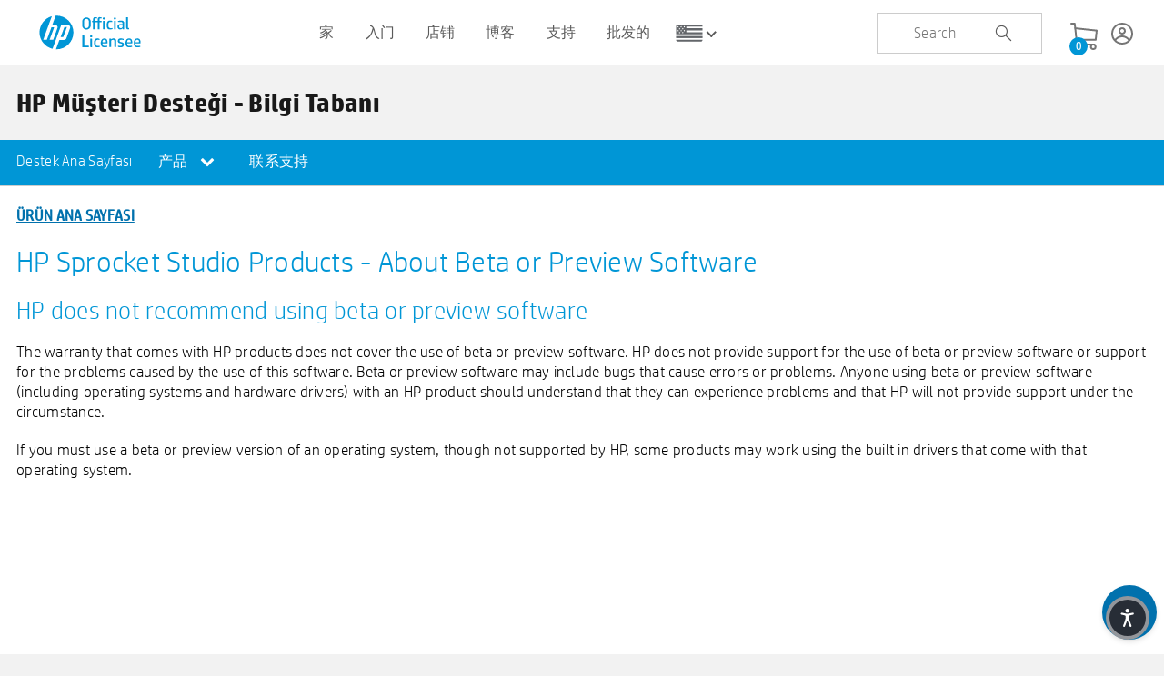

--- FILE ---
content_type: text/html; charset=utf-8
request_url: https://sprocketprinters.com/zh/pages/about-beta-hpstudio-turkish
body_size: 51480
content:
<!doctype html>
<!--[if IE 8]><html class="no-js lt-ie9" lang="en"> <![endif]-->
<!--[if IE 9 ]><html class="ie9 no-js"> <![endif]-->
<!--[if (gt IE 9)|!(IE)]><!--> <html class="no-js"> <!--<![endif]-->
<head>
	
<script>
document.addEventListener("DOMContentLoaded", function () {
    const wrapper = document.querySelector(".account_deletion_wrapp");
    if (window.location.search.includes("account_delete") && wrapper) {
        wrapper.style.display = "block";
        wrapper.style.overflow = "hidden";
        wrapper.style.maxHeight = "0";
        wrapper.style.transition = "max-height 0.5s ease";
        requestAnimationFrame(() => {
            wrapper.style.maxHeight = wrapper.scrollHeight + "px";
        });
                    const url = new URL(window.location);
            url.searchParams.delete("account_delete");
            window.history.replaceState({}, document.title, url.pathname + url.search);
        setTimeout(() => {
            wrapper.style.maxHeight = "0";
        }, 5000);
    }
});
</script>


  <!-- Basic page needs ================================================== -->
  <meta charset="utf-8">
  <meta http-equiv="X-UA-Compatible" content="IE=edge,chrome=1">
  <!-- <meta name="google-site-verification" content="yKnayP7lz0EHeRbB5htJwGyQ5Y4YjTg-d0-ufsBMyWc" /> -->
  <meta name="google-site-verification" content="GNA9ldRAP0CmxcFSm8AsCdnOuJj8p1rjhtW-dJwIWN0" />  
  
  <link rel="shortcut icon" href="//sprocketprinters.com/cdn/shop/t/52/assets/hpi-favicon.ico?v=41117091568094879981732690663" type="image/png" />
  

  <!-- Title and description ================================================== -->
  <title>
  关于-beta-hpstudio-土耳其语 &ndash; Sprocket Printers
  </title>

  

  <!-- Helpers ================================================== -->
  <!-- /snippets/social-meta-tags.liquid -->


  <meta property="og:type" content="website">
  <meta property="og:title" content="关于-beta-hpstudio-土耳其语">
  

<meta property="og:url" content="https://sprocketprinters.com/zh/pages/about-beta-hpstudio-turkish">
<meta property="og:site_name" content="Sprocket Printers">




  <meta name="twitter:card" content="summary">



  <link rel="canonical" href="https://sprocketprinters.com/zh/pages/about-beta-hpstudio-turkish">
  <meta name="viewport" content="width=device-width,initial-scale=1,shrink-to-fit=no">
  <meta name="theme-color" content="#747474">
  <meta name="facebook-domain-verification" content="22wh59tf20m1q619ypah8cptqdt5ra" />
  <!-- CSS ================================================== -->
   
   <!-- BEGIN HEAD HTML RESOURCES -->
 
<link href="//sprocketprinters.com/cdn/shop/t/52/assets/fancybox.css?v=19278034316635137701732690583" rel="stylesheet" type="text/css" media="all" />

      <link href="//sprocketprinters.com/cdn/shop/t/52/assets/style-01.css?v=7337104276472401491747737999" rel="stylesheet" type="text/css" media="all" />
      <link rel="stylesheet" type="text/css" href="//sprocketprinters.com/cdn/shop/t/52/assets/main.css?v=174738890813775440321732691546" media="screen, print"></link>
 <link href="//sprocketprinters.com/cdn/shop/t/52/assets/style.css?v=114564630100752693871747655569" rel="stylesheet" type="text/css" media="all" />
      
      
      <script type="text/javascript" src="https://www.youtube.com/iframe_api">//</script>

      <script src="//sprocketprinters.com/cdn/shop/t/52/assets/sprocket_core.js?v=134514290293457975511732690926" type="text/javascript">//</script>
    
 <link href="//sprocketprinters.com/cdn/shop/t/52/assets/magnific-popup.css?v=40824624797703489561732690772" rel="stylesheet" type="text/css" media="all" />
<style>
  span.flag {
    display: none!important;
}
  .pdp-tab-content .acc-carousel.features-carousel {
    display: none;
}

  /* yo style starts */
  
  .yo-flex {
      display: flex;
      justify-content: space-between;
      padding-right: 20px;
  }
  
  @media screen and (min-width: 768px) and (max-width: 1080px){
	.footer .cs-container {
        padding-right: 34px;
    }
  }
  
  .nice-select {
      -webkit-tap-highlight-color: transparent;
      box-sizing: border-box;
      clear: both;
      cursor: pointer;
      display: block;
      float: left;
      font-family: inherit;
      font-size: 14px;
      font-weight: normal;
      outline: none;
      padding-left: 18px;
      padding-right: 30px;
      position: relative;
      text-align: left !important;
      -webkit-transition: all 0.2s ease-in-out;
      transition: all 0.2s ease-in-out;
      -webkit-user-select: none;
      -moz-user-select: none;
      -ms-user-select: none;
      user-select: none;
      white-space: nowrap;
      width: auto;
  }
  .nice-select:hover {
      border-color: #dbdbdb;
  }
  .nice-select:active,
  .nice-select.open,
  .nice-select:focus {
      border-color: #999;
  }
  .nice-select:after {
      border-bottom: 2px solid #fff;
      border-right: 2px solid #fff;
      content: '';
      display: block;
      height: 8px;
      margin-top: -4px;
      pointer-events: none;
      position: absolute;
      right: 12px;
      top: 50%;
      -webkit-transform-origin: 66% 66%;
      -ms-transform-origin: 66% 66%;
      transform-origin: 66% 66%;
      -webkit-transform: rotate(45deg);
      -ms-transform: rotate(45deg);
      transform: rotate(45deg);
      -webkit-transition: all 0.15s ease-in-out;
      transition: all 0.15s ease-in-out;
      width: 8px;
  }
  .nice-select.open:after {
      -webkit-transform: rotate(-135deg);
      -ms-transform: rotate(-135deg);
      transform: rotate(-135deg);
  }
  .nice-select.open .list {
      opacity: 1;
      pointer-events: auto;
      -webkit-transform: scale(1) translateY(0);
      -ms-transform: scale(1) translateY(0);
      transform: scale(1) translateY(0);
  }
  .nice-select.disabled {
      border-color: #ededed;
      color: #999;
      pointer-events: none;
  }
  .nice-select.disabled:after {
      border-color: #cccccc;
  }
  .nice-select.wide {
      width: 100%;
  }
  .nice-select.wide .list {
      left: 0 !important;
      right: 0 !important;
  }
  .nice-select.right {
      float: right;
  }
  .nice-select.right .list {
      left: auto;
      right: 0;
  }
  .nice-select.small {
      font-size: 12px;
      height: 36px;
      line-height: 34px;
  }
  .nice-select.small:after {
      height: 4px;
      width: 4px;
  }
  .nice-select.small .option {
      line-height: 34px;
      min-height: 34px;
  }
  .nice-select .list {
      background-color: #fff;
      border-radius: 5px;
      box-shadow: 0 0 0 1px rgba(68, 68, 68, 0.11);
      box-sizing: border-box;
      margin-top: 4px;
      opacity: 0;
      overflow: hidden;
      padding: 0;
      pointer-events: none;
      position: absolute;
      top: 100%;
      left: 0;
      -webkit-transform-origin: 50% 0;
      -ms-transform-origin: 50% 0;
      transform-origin: 50% 0;
      -webkit-transform: scale(0.75) translateY(-21px);
      -ms-transform: scale(0.75) translateY(-21px);
      transform: scale(0.75) translateY(-21px);
      -webkit-transition: all 0.2s cubic-bezier(0.5, 0, 0, 1.25), opacity 0.15s ease-out;
      transition: all 0.2s cubic-bezier(0.5, 0, 0, 1.25), opacity 0.15s ease-out;
      z-index: 9;
  }
  .nice-select .list:hover .option:not(:hover) {
      background-color: transparent !important;
  }
  .nice-select .option {
      cursor: pointer;
      font-weight: 400;
      line-height: 40px;
      list-style: none;
      min-height: 40px;
      outline: none;
      padding-left: 18px;
      padding-right: 29px;
      text-align: left;
      -webkit-transition: all 0.2s;
      transition: all 0.2s;
  }
  .nice-select .option:hover,
  .nice-select .option.focus,
  .nice-select .option.selected.focus {
      background-color: #f6f6f6;
  }
  .nice-select .option.selected {
      font-weight: bold;
  }
  .nice-select .option.disabled {
      background-color: transparent;
      color: #999;
      cursor: default;
  }
  .no-csspointerevents .nice-select .list {
      display: none;
  }
  .no-csspointerevents .nice-select.open .list {
      display: block;
  }

  .yo-select {
      width: 263px;
  }
  
  .yo-select .current {
      color: #fff;
  }
  
  .yo-select .list{
  	font-family: HPSimplifiedLight;
  }
  
   @media (max-width: 767px) {
  ul#nav_buttons {
    display: flex;
}
   }
  
  /* yo style ends */
  
  
  /**RDC**/
.rdc-ss-hero-inner img {
    width: 100%;
}
.rdc-ss-hero-inner {
    position: relative;
}

.rdc-ss-hero-title {
    position: absolute;
    top: 50%;

 width: 400px; 
    left: 50%;
height: 400px;

    display: flex;
    align-items: center;
    justify-content: center;
    text-align: center;
    background-color: #feecb5;
    border-radius: 100%;
transform: translate(-50%, -50%);
}
.d-flex {
    display: flex;
}
.rdc-ss-products-inner{
    max-width: 1280px;
    margin-inline: auto;
flex-wrap: wrap;
    padding: 40px 0;
}
.rdc-ss-product-card {
    width: 30.33%;
text-align: center;
 margin: 10px 1.5%;
}
.rdc-sprocket-support-products-2 .rdc-ss-products-inner {
    border-top: 2px solid #c0dceb;
}
.rdc-ss-heading-main {
    display: flex;
    flex-flow: column;
    justify-content: center;
    margin-inline: auto;
    padding-top: 30px;
}


.rdc-ss-heading-main, div.body .rdc-ss-heading-main p{
text-align: center;
}
  div.body .rdc-ssp-main h2 {
    font-size: 34px;
}

div.body .rdc-ssp-main h3 {
    font-size: 24px;
line-height: 1.5;
}
.rdc-ss-pcard-text {
    height: 80px;
    margin-top: 10px;
}
div.body .rdc-ssp-main p {
    font-size: 16px;
}

  
  .rdc-ssp-main a {
      transition: background-color 0.2s;
  }
  
.rdc-ssp-main a,
.rdc-ssp-main a:visited,
.rdc-ssp-main a:link {
    background-color: #0171AD;
    color: #fff;
    padding: 8px 18px;
    margin: 10px auto 0;
    display: flex;
    width: fit-content;
}
.rdc-ssp-main a:hover {
 background-color: #075782;
}

.rdc-ssp-main a:hover,
.rdc-ssp-main a:active {
text-decoration: none;
}

.rdc-ss-hero-title h1 span {
color: #0096D6;
}

div.body .rdc-ss-hero-title h1 {
color: #7B7B78;
  font-size: 48px;
  line-height: 1.2;
}

body#sprocket-support-center {
    background-color: #fff;
}

.rdc-ss-hero-img-mob {
display: none;
}

.rdc-ss-yc-anim {
    position: absolute;
    width: 180px;
    height: 180px;
 
    background-color: #feecb5;
    border-radius: 100%;
z-index: -1;

}

.rdc-ss-pcard-img {
position: relative;
display: flex;
    align-items: center;
    justify-content: center;

}

.rdc-hide {
display: none;
}
.ycanim {

animation: ycanimate .3s;
animation-fill-mode: forwards;
transform: translate(-50%, -50%);
}

@keyframes ycanimate {
  0%   {
transform: scale(1.0,1.0);
-webkit-transform: scale(1.0,1.0);

}


  100% {
transform: scale(1.2,1.2);
-webkit-transform: scale(1.2,1.2);

}
}
  
   @media only screen and (max-width: 1600px) {
     
     .rdc-ss-hero-title {
 
   width: 300px;
        height: 300px;
     }

   div.body .rdc-ss-hero-title h1 {
  font-size: 36px;
}


} 

 @media only screen and (max-width: 1080px) {

.rdc-ss-product-card {
    width: 47%;
}

} 
  



@media only screen and (max-width: 796px) {
.rdc-ss-products-inner {
max-width: 520px;
}
.rdc-ss-hero-title {
    width: 200px;
    height: 200px;
}

div.body .rdc-ss-hero-title h1 {
    font-size: 28px;
    line-height: 1.2;
}
  
  .rdc-ss-product-card {
    width: 97%;
}


}

@media only screen and (max-width: 536px) {
.rdc-ss-products-inner {
max-width: 260px;
}
.rdc-ss-hero-img-mob {
display: block;
}
.rdc-ss-hero-img {
display: none;
}

div.body .rdc-ss-hero-title h1 {

    line-height: 1.2;
}

.rdc-sprocket-support-products-2 .rdc-ss-products-inner {
    border-top: none;
}
.rdc-sprocket-support-products-2 {
    border-top: 2px solid #c0dceb;
}
}
</style>


  <script>
  /*
 * ScrollToFixed
 * https://github.com/bigspotteddog/ScrollToFixed
 *
 * Copyright (c) 2011 Joseph Cava-Lynch
 * MIT license
 */
(function($) {
    $.isScrollToFixed = function(el) {
        return !!$(el).data('ScrollToFixed');
    };

    $.ScrollToFixed = function(el, options) {
        // To avoid scope issues, use 'base' instead of 'this' to reference this
        // class from internal events and functions.
        var base = this;

        // Access to jQuery and DOM versions of element.
        base.$el = $(el);
        base.el = el;

        // Add a reverse reference to the DOM object.
        base.$el.data('ScrollToFixed', base);

        // A flag so we know if the scroll has been reset.
        var isReset = false;

        // The element that was given to us to fix if scrolled above the top of
        // the page.
        var target = base.$el;

        var position;
        var originalPosition;
        var originalFloat;
        var originalOffsetTop;
        var originalZIndex;

        // The offset top of the element when resetScroll was called. This is
        // used to determine if we have scrolled past the top of the element.
        var offsetTop = 0;

        // The offset left of the element when resetScroll was called. This is
        // used to move the element left or right relative to the horizontal
        // scroll.
        var offsetLeft = 0;
        var originalOffsetLeft = -1;

        // This last offset used to move the element horizontally. This is used
        // to determine if we need to move the element because we would not want
        // to do that for no reason.
        var lastOffsetLeft = -1;

        // This is the element used to fill the void left by the target element
        // when it goes fixed; otherwise, everything below it moves up the page.
        var spacer = null;

        var spacerClass;

        var className;

        // Capture the original offsets for the target element. This needs to be
        // called whenever the page size changes or when the page is first
        // scrolled. For some reason, calling this before the page is first
        // scrolled causes the element to become fixed too late.
        function resetScroll() {
            // Set the element to it original positioning.
            target.trigger('preUnfixed.ScrollToFixed');
            setUnfixed();
            target.trigger('unfixed.ScrollToFixed');

            // Reset the last offset used to determine if the page has moved
            // horizontally.
            lastOffsetLeft = -1;

            // Capture the offset top of the target element.
            offsetTop = target.offset().top;

            // Capture the offset left of the target element.
            offsetLeft = target.offset().left;

            // If the offsets option is on, alter the left offset.
            if (base.options.offsets) {
                offsetLeft += (target.offset().left - target.position().left);
            }

            if (originalOffsetLeft == -1) {
                originalOffsetLeft = offsetLeft;
            }

            position = target.css('position');

            // Set that this has been called at least once.
            isReset = true;

            if (base.options.bottom != -1) {
                target.trigger('preFixed.ScrollToFixed');
                setFixed();
                target.trigger('fixed.ScrollToFixed');
            }
        }

        function getLimit() {
            var limit = base.options.limit;
            if (!limit) return 0;

            if (typeof(limit) === 'function') {
                return limit.apply(target);
            }
            return limit;
        }

        // Returns whether the target element is fixed or not.
        function isFixed() {
            return position === 'fixed';
        }

        // Returns whether the target element is absolute or not.
        function isAbsolute() {
            return position === 'absolute';
        }

        function isUnfixed() {
            return !(isFixed() || isAbsolute());
        }

        // Sets the target element to fixed. Also, sets the spacer to fill the
        // void left by the target element.
        function setFixed() {
            // Only fix the target element and the spacer if we need to.
            if (!isFixed()) {
                //get REAL dimensions (decimal fix)
                //Ref. http://stackoverflow.com/questions/3603065/how-to-make-jquery-to-not-round-value-returned-by-width
                var dimensions = target[0].getBoundingClientRect();

                // Set the spacer to fill the height and width of the target
                // element, then display it.
                spacer.css({
                    'display' : target.css('display'),
                    'width' : dimensions.width,
                    'height' : dimensions.height,
                    'float' : target.css('float')
                });

                // Set the target element to fixed and set its width so it does
                // not fill the rest of the page horizontally. Also, set its top
                // to the margin top specified in the options.

                cssOptions={
                    'z-index' : base.options.zIndex,
                    'position' : 'fixed',
                    'top' : base.options.bottom == -1?getMarginTop():'',
                    'bottom' : base.options.bottom == -1?'':base.options.bottom,
                    'margin-left' : '0px'
                }
                if (!base.options.dontSetWidth){ cssOptions['width']=target.css('width'); };

                target.css(cssOptions);

                target.addClass(base.options.baseClassName);

                if (base.options.className) {
                    target.addClass(base.options.className);
                }

                position = 'fixed';
            }
        }

        function setAbsolute() {

            var top = getLimit();
            var left = offsetLeft;

            if (base.options.removeOffsets) {
                left = '';
                top = top - offsetTop;
            }

            cssOptions={
              'position' : 'absolute',
              'top' : top,
              'left' : left,
              'margin-left' : '0px',
              'bottom' : ''
            }
            if (!base.options.dontSetWidth){ cssOptions['width']=target.css('width'); };

            target.css(cssOptions);

            position = 'absolute';
        }

        // Sets the target element back to unfixed. Also, hides the spacer.
        function setUnfixed() {
            // Only unfix the target element and the spacer if we need to.
            if (!isUnfixed()) {
                lastOffsetLeft = -1;

                // Hide the spacer now that the target element will fill the
                // space.
                spacer.css('display', 'none');

                // Remove the style attributes that were added to the target.
                // This will reverse the target back to the its original style.
                target.css({
                    'z-index' : originalZIndex,
                    'width' : '',
                    'position' : originalPosition,
                    'left' : '',
                    'top' : originalOffsetTop,
                    'margin-left' : ''
                });

                target.removeClass('scroll-to-fixed-fixed');

                if (base.options.className) {
                    target.removeClass(base.options.className);
                }

                position = null;
            }
        }

        // Moves the target element left or right relative to the horizontal
        // scroll position.
        function setLeft(x) {
            // Only if the scroll is not what it was last time we did this.
            if (x != lastOffsetLeft) {
                // Move the target element horizontally relative to its original
                // horizontal position.
                target.css('left', offsetLeft - x);

                // Hold the last horizontal position set.
                lastOffsetLeft = x;
            }
        }

        function getMarginTop() {
            var marginTop = base.options.marginTop;
            if (!marginTop) return 0;

            if (typeof(marginTop) === 'function') {
                return marginTop.apply(target);
            }
            return marginTop;
        }

        // Checks to see if we need to do something based on new scroll position
        // of the page.
        function checkScroll() {
            if (!$.isScrollToFixed(target) || target.is(':hidden')) return;
            var wasReset = isReset;
            var wasUnfixed = isUnfixed();

            // If resetScroll has not yet been called, call it. This only
            // happens once.
            if (!isReset) {
                resetScroll();
            } else if (isUnfixed()) {
                // if the offset has changed since the last scroll,
                // we need to get it again.

                // Capture the offset top of the target element.
                offsetTop = target.offset().top;

                // Capture the offset left of the target element.
                offsetLeft = target.offset().left;
            }

            // Grab the current horizontal scroll position.
            var x = $(window).scrollLeft();

            // Grab the current vertical scroll position.
            var y = $(window).scrollTop();

            // Get the limit, if there is one.
            var limit = getLimit();

            // If the vertical scroll position, plus the optional margin, would
            // put the target element at the specified limit, set the target
            // element to absolute.
            if (base.options.minWidth && $(window).width() < base.options.minWidth) {
                if (!isUnfixed() || !wasReset) {
                    postPosition();
                    target.trigger('preUnfixed.ScrollToFixed');
                    setUnfixed();
                    target.trigger('unfixed.ScrollToFixed');
                }
            } else if (base.options.maxWidth && $(window).width() > base.options.maxWidth) {
                if (!isUnfixed() || !wasReset) {
                    postPosition();
                    target.trigger('preUnfixed.ScrollToFixed');
                    setUnfixed();
                    target.trigger('unfixed.ScrollToFixed');
                }
            } else if (base.options.bottom == -1) {
                // If the vertical scroll position, plus the optional margin, would
                // put the target element at the specified limit, set the target
                // element to absolute.
                if (limit > 0 && y >= limit - getMarginTop()) {
                    if (!wasUnfixed && (!isAbsolute() || !wasReset)) {
                        postPosition();
                        target.trigger('preAbsolute.ScrollToFixed');
                        setAbsolute();
                        target.trigger('unfixed.ScrollToFixed');
                    }
                // If the vertical scroll position, plus the optional margin, would
                // put the target element above the top of the page, set the target
                // element to fixed.
                } else if (y >= offsetTop - getMarginTop()) {
                    if (!isFixed() || !wasReset) {
                        postPosition();
                        target.trigger('preFixed.ScrollToFixed');

                        // Set the target element to fixed.
                        setFixed();

                        // Reset the last offset left because we just went fixed.
                        lastOffsetLeft = -1;

                        target.trigger('fixed.ScrollToFixed');
                    }
                    // If the page has been scrolled horizontally as well, move the
                    // target element accordingly.
                    setLeft(x);
                } else {
                    // Set the target element to unfixed, placing it where it was
                    // before.
                    if (!isUnfixed() || !wasReset) {
                        postPosition();
                        target.trigger('preUnfixed.ScrollToFixed');
                        setUnfixed();
                        target.trigger('unfixed.ScrollToFixed');
                    }
                }
            } else {
                if (limit > 0) {
                    if (y + $(window).height() - target.outerHeight(true) >= limit - (getMarginTop() || -getBottom())) {
                        if (isFixed()) {
                            postPosition();
                            target.trigger('preUnfixed.ScrollToFixed');

                            if (originalPosition === 'absolute') {
                                setAbsolute();
                            } else {
                                setUnfixed();
                            }

                            target.trigger('unfixed.ScrollToFixed');
                        }
                    } else {
                        if (!isFixed()) {
                            postPosition();
                            target.trigger('preFixed.ScrollToFixed');
                            setFixed();
                        }
                        setLeft(x);
                        target.trigger('fixed.ScrollToFixed');
                    }
                } else {
                    setLeft(x);
                }
            }
        }

        function getBottom() {
            if (!base.options.bottom) return 0;
            return base.options.bottom;
        }

        function postPosition() {
            var position = target.css('position');

            if (position == 'absolute') {
                target.trigger('postAbsolute.ScrollToFixed');
            } else if (position == 'fixed') {
                target.trigger('postFixed.ScrollToFixed');
            } else {
                target.trigger('postUnfixed.ScrollToFixed');
            }
        }

        var windowResize = function(event) {
            // Check if the element is visible before updating it's position, which
            // improves behavior with responsive designs where this element is hidden.
            if(target.is(':visible')) {
                isReset = false;
                checkScroll();
            } else {
              // Ensure the spacer is hidden
              setUnfixed();
            }
        }

        var windowScroll = function(event) {
            (!!window.requestAnimationFrame) ? requestAnimationFrame(checkScroll) : checkScroll();
        }

        // From: http://kangax.github.com/cft/#IS_POSITION_FIXED_SUPPORTED
        var isPositionFixedSupported = function() {
            var container = document.body;

            if (document.createElement && container && container.appendChild && container.removeChild) {
                var el = document.createElement('div');

                if (!el.getBoundingClientRect) return null;

                el.innerHTML = 'x';
                el.style.cssText = 'position:fixed;top:100px;';
                container.appendChild(el);

                var originalHeight = container.style.height,
                originalScrollTop = container.scrollTop;

                container.style.height = '3000px';
                container.scrollTop = 500;

                var elementTop = el.getBoundingClientRect().top;
                container.style.height = originalHeight;

                var isSupported = (elementTop === 100);
                container.removeChild(el);
                container.scrollTop = originalScrollTop;

                return isSupported;
            }

            return null;
        }

        var preventDefault = function(e) {
            e = e || window.event;
            if (e.preventDefault) {
                e.preventDefault();
            }
            e.returnValue = false;
        }

        // Initializes this plugin. Captures the options passed in, turns this
        // off for devices that do not support fixed position, adds the spacer,
        // and binds to the window scroll and resize events.
        base.init = function() {
            // Capture the options for this plugin.
            base.options = $.extend({}, $.ScrollToFixed.defaultOptions, options);

            originalZIndex = target.css('z-index')

            // Turn off this functionality for devices that do not support it.
            // if (!(base.options && base.options.dontCheckForPositionFixedSupport)) {
            //     var fixedSupported = isPositionFixedSupported();
            //     if (!fixedSupported) return;
            // }

            // Put the target element on top of everything that could be below
            // it. This reduces flicker when the target element is transitioning
            // to fixed.
            base.$el.css('z-index', base.options.zIndex);

            // Create a spacer element to fill the void left by the target
            // element when it goes fixed.
            spacer = $('<div />');

            position = target.css('position');
            originalPosition = target.css('position');
            originalFloat = target.css('float');
            originalOffsetTop = target.css('top');

            // Place the spacer right after the target element.
            if (isUnfixed()) base.$el.after(spacer);

            // Reset the target element offsets when the window is resized, then
            // check to see if we need to fix or unfix the target element.
            $(window).bind('resize.ScrollToFixed', windowResize);

            // When the window scrolls, check to see if we need to fix or unfix
            // the target element.
            $(window).bind('scroll.ScrollToFixed', windowScroll);

            // For touch devices, call checkScroll directlly rather than
            // rAF wrapped windowScroll to animate the element
            if ('ontouchmove' in window) {
              $(window).bind('touchmove.ScrollToFixed', checkScroll);
            }

            if (base.options.preFixed) {
                target.bind('preFixed.ScrollToFixed', base.options.preFixed);
            }
            if (base.options.postFixed) {
                target.bind('postFixed.ScrollToFixed', base.options.postFixed);
            }
            if (base.options.preUnfixed) {
                target.bind('preUnfixed.ScrollToFixed', base.options.preUnfixed);
            }
            if (base.options.postUnfixed) {
                target.bind('postUnfixed.ScrollToFixed', base.options.postUnfixed);
            }
            if (base.options.preAbsolute) {
                target.bind('preAbsolute.ScrollToFixed', base.options.preAbsolute);
            }
            if (base.options.postAbsolute) {
                target.bind('postAbsolute.ScrollToFixed', base.options.postAbsolute);
            }
            if (base.options.fixed) {
                target.bind('fixed.ScrollToFixed', base.options.fixed);
            }
            if (base.options.unfixed) {
                target.bind('unfixed.ScrollToFixed', base.options.unfixed);
            }

            if (base.options.spacerClass) {
                spacer.addClass(base.options.spacerClass);
            }

            target.bind('resize.ScrollToFixed', function() {
                spacer.height(target.height());
            });

            target.bind('scroll.ScrollToFixed', function() {
                target.trigger('preUnfixed.ScrollToFixed');
                setUnfixed();
                target.trigger('unfixed.ScrollToFixed');
                checkScroll();
            });

            target.bind('detach.ScrollToFixed', function(ev) {
                preventDefault(ev);

                target.trigger('preUnfixed.ScrollToFixed');
                setUnfixed();
                target.trigger('unfixed.ScrollToFixed');

                $(window).unbind('resize.ScrollToFixed', windowResize);
                $(window).unbind('scroll.ScrollToFixed', windowScroll);

                target.unbind('.ScrollToFixed');

                //remove spacer from dom
                spacer.remove();

                base.$el.removeData('ScrollToFixed');
            });

            // Reset everything.
            windowResize();
        };

        // Initialize the plugin.
        base.init();
    };

    // Sets the option defaults.
    $.ScrollToFixed.defaultOptions = {
        marginTop : 0,
        limit : 0,
        bottom : -1,
        zIndex : 1000,
        baseClassName: 'scroll-to-fixed-fixed'
    };

    // Returns enhanced elements that will fix to the top of the page when the
    // page is scrolled.
    $.fn.scrollToFixed = function(options) {
        return this.each(function() {
            (new $.ScrollToFixed(this, options));
        });
    };
})(jQuery);
</script>
<!--   <script>   
    var cookie_loc = $.cookie('location_selector');
    console.log(cookie_loc);
    
    var referrer =  document.referrer;  
    if((cookie_loc != undefined)&&(!(referrer.includes("sprocketprinters.com")))){
      if(cookie_loc == 'us'){
      //  $('.popup-ques').fadeOut(500);
        window.location.href = 'https://sprocketprinters.com/';        
      }else if(cookie_loc == 'uk'){
      //  $('.popup-ques').fadeOut(500);
        window.location.href = 'https://uk.sprocketprinters.com/';
      }else if(cookie_loc == 'eu'){
      //  $('.popup-ques').fadeOut(500);
        window.location.href = 'https://eu.sprocketprinters.com/';
      }
    }else{
      $('.popup-ques').fadeIn(1000);
    }
  </script> -->
      <link href="//sprocketprinters.com/cdn/shop/t/52/assets/custom-gt.css?v=94798364681349640671732690562" rel="stylesheet" type="text/css" media="all" />
      <link href="//sprocketprinters.com/cdn/shop/t/52/assets/photobooth_inner.css?v=89989824827897966651732690831" rel="stylesheet" type="text/css" media="all" />
      <link href="//sprocketprinters.com/cdn/shop/t/52/assets/cookies.css?v=140414224304445503551735818414" rel="stylesheet" type="text/css" media="all" />


<link rel="stylesheet" href="//code.jquery.com/ui/1.12.1/themes/base/jquery-ui.css">
  <script src="https://code.jquery.com/ui/1.12.1/jquery-ui.js"></script>
  
  <script src="https://use.fontawesome.com/823cda95f6.js"></script>

<script src="https://cdn.jsdelivr.net/jquery.slick/1.4.1/slick.min.js"></script>
  <link rel="stylesheet" href="https://cdn.jsdelivr.net/npm/slick-carousel@1.8.1/slick/slick.css" >
<link rel="stylesheet" href="https://cdnjs.cloudflare.com/ajax/libs/slick-carousel/1.9.0/slick-theme.min.css">

  <!-- Header hook for plugins ================================================== --><script>window.performance && window.performance.mark && window.performance.mark('shopify.content_for_header.start');</script><meta name="google-site-verification" content="2gCWhypfc7XuIwS2xZnQIgvdgs3A68h5Q5wYdgXeNKo">
<meta name="facebook-domain-verification" content="34bp6wxfoxexdqfmaysm7gbemz0pq8">
<meta id="shopify-digital-wallet" name="shopify-digital-wallet" content="/45976256672/digital_wallets/dialog">
<meta name="shopify-checkout-api-token" content="a3ae479eb7fbdf7a4694db9aae57d230">
<meta id="in-context-paypal-metadata" data-shop-id="45976256672" data-venmo-supported="true" data-environment="production" data-locale="zh_CN" data-paypal-v4="true" data-currency="USD">
<link rel="alternate" hreflang="x-default" href="https://sprocketprinters.com/pages/about-beta-hpstudio-turkish">
<link rel="alternate" hreflang="en" href="https://sprocketprinters.com/pages/about-beta-hpstudio-turkish">
<link rel="alternate" hreflang="tr" href="https://sprocketprinters.com/tr/pages/about-beta-hpstudio-turkish">
<link rel="alternate" hreflang="ja" href="https://sprocketprinters.com/ja/pages/about-beta-hpstudio-turkish">
<link rel="alternate" hreflang="fr" href="https://sprocketprinters.com/fr/pages/about-beta-hpstudio-turkish">
<link rel="alternate" hreflang="zh-Hans" href="https://sprocketprinters.com/zh/pages/about-beta-hpstudio-turkish">
<link rel="alternate" hreflang="en-DE" href="https://sprocketprinters.com/en-de/pages/about-beta-hpstudio-turkish">
<link rel="alternate" hreflang="zh-Hans-CA" href="https://sprocketprinters.com/zh/pages/about-beta-hpstudio-turkish">
<link rel="alternate" hreflang="zh-Hans-GB" href="https://sprocketprinters.com/zh/pages/about-beta-hpstudio-turkish">
<link rel="alternate" hreflang="zh-Hans-US" href="https://sprocketprinters.com/zh/pages/about-beta-hpstudio-turkish">
<script async="async" src="/checkouts/internal/preloads.js?locale=zh-US"></script>
<link rel="preconnect" href="https://shop.app" crossorigin="anonymous">
<script async="async" src="https://shop.app/checkouts/internal/preloads.js?locale=zh-US&shop_id=45976256672" crossorigin="anonymous"></script>
<script id="apple-pay-shop-capabilities" type="application/json">{"shopId":45976256672,"countryCode":"US","currencyCode":"USD","merchantCapabilities":["supports3DS"],"merchantId":"gid:\/\/shopify\/Shop\/45976256672","merchantName":"Sprocket Printers","requiredBillingContactFields":["postalAddress","email"],"requiredShippingContactFields":["postalAddress","email"],"shippingType":"shipping","supportedNetworks":["visa","masterCard","amex","discover","elo","jcb"],"total":{"type":"pending","label":"Sprocket Printers","amount":"1.00"},"shopifyPaymentsEnabled":true,"supportsSubscriptions":true}</script>
<script id="shopify-features" type="application/json">{"accessToken":"a3ae479eb7fbdf7a4694db9aae57d230","betas":["rich-media-storefront-analytics"],"domain":"sprocketprinters.com","predictiveSearch":true,"shopId":45976256672,"locale":"zh-cn"}</script>
<script>var Shopify = Shopify || {};
Shopify.shop = "hpsprocket.myshopify.com";
Shopify.locale = "zh-CN";
Shopify.currency = {"active":"USD","rate":"1.0"};
Shopify.country = "US";
Shopify.theme = {"name":"New homepage changes","id":144222748903,"schema_name":null,"schema_version":null,"theme_store_id":null,"role":"main"};
Shopify.theme.handle = "null";
Shopify.theme.style = {"id":null,"handle":null};
Shopify.cdnHost = "sprocketprinters.com/cdn";
Shopify.routes = Shopify.routes || {};
Shopify.routes.root = "/zh/";</script>
<script type="module">!function(o){(o.Shopify=o.Shopify||{}).modules=!0}(window);</script>
<script>!function(o){function n(){var o=[];function n(){o.push(Array.prototype.slice.apply(arguments))}return n.q=o,n}var t=o.Shopify=o.Shopify||{};t.loadFeatures=n(),t.autoloadFeatures=n()}(window);</script>
<script>
  window.ShopifyPay = window.ShopifyPay || {};
  window.ShopifyPay.apiHost = "shop.app\/pay";
  window.ShopifyPay.redirectState = null;
</script>
<script id="shop-js-analytics" type="application/json">{"pageType":"page"}</script>
<script defer="defer" async type="module" src="//sprocketprinters.com/cdn/shopifycloud/shop-js/modules/v2/client.init-shop-cart-sync_DDuK0Hz9.zh-CN.esm.js"></script>
<script defer="defer" async type="module" src="//sprocketprinters.com/cdn/shopifycloud/shop-js/modules/v2/chunk.common_Dr4NSkAa.esm.js"></script>
<script defer="defer" async type="module" src="//sprocketprinters.com/cdn/shopifycloud/shop-js/modules/v2/chunk.modal_Yk28iYOO.esm.js"></script>
<script type="module">
  await import("//sprocketprinters.com/cdn/shopifycloud/shop-js/modules/v2/client.init-shop-cart-sync_DDuK0Hz9.zh-CN.esm.js");
await import("//sprocketprinters.com/cdn/shopifycloud/shop-js/modules/v2/chunk.common_Dr4NSkAa.esm.js");
await import("//sprocketprinters.com/cdn/shopifycloud/shop-js/modules/v2/chunk.modal_Yk28iYOO.esm.js");

  window.Shopify.SignInWithShop?.initShopCartSync?.({"fedCMEnabled":true,"windoidEnabled":true});

</script>
<script>
  window.Shopify = window.Shopify || {};
  if (!window.Shopify.featureAssets) window.Shopify.featureAssets = {};
  window.Shopify.featureAssets['shop-js'] = {"shop-cart-sync":["modules/v2/client.shop-cart-sync_CHQckQwk.zh-CN.esm.js","modules/v2/chunk.common_Dr4NSkAa.esm.js","modules/v2/chunk.modal_Yk28iYOO.esm.js"],"init-fed-cm":["modules/v2/client.init-fed-cm_DLlEqYU9.zh-CN.esm.js","modules/v2/chunk.common_Dr4NSkAa.esm.js","modules/v2/chunk.modal_Yk28iYOO.esm.js"],"shop-toast-manager":["modules/v2/client.shop-toast-manager_CFq_Ru5Z.zh-CN.esm.js","modules/v2/chunk.common_Dr4NSkAa.esm.js","modules/v2/chunk.modal_Yk28iYOO.esm.js"],"init-shop-cart-sync":["modules/v2/client.init-shop-cart-sync_DDuK0Hz9.zh-CN.esm.js","modules/v2/chunk.common_Dr4NSkAa.esm.js","modules/v2/chunk.modal_Yk28iYOO.esm.js"],"shop-button":["modules/v2/client.shop-button_2WVZgT6U.zh-CN.esm.js","modules/v2/chunk.common_Dr4NSkAa.esm.js","modules/v2/chunk.modal_Yk28iYOO.esm.js"],"init-windoid":["modules/v2/client.init-windoid_LEt4ejhe.zh-CN.esm.js","modules/v2/chunk.common_Dr4NSkAa.esm.js","modules/v2/chunk.modal_Yk28iYOO.esm.js"],"shop-cash-offers":["modules/v2/client.shop-cash-offers_CXU1-id0.zh-CN.esm.js","modules/v2/chunk.common_Dr4NSkAa.esm.js","modules/v2/chunk.modal_Yk28iYOO.esm.js"],"pay-button":["modules/v2/client.pay-button_BO-0P_rd.zh-CN.esm.js","modules/v2/chunk.common_Dr4NSkAa.esm.js","modules/v2/chunk.modal_Yk28iYOO.esm.js"],"init-customer-accounts":["modules/v2/client.init-customer-accounts_C2dh6kPC.zh-CN.esm.js","modules/v2/client.shop-login-button_7FeRlZIi.zh-CN.esm.js","modules/v2/chunk.common_Dr4NSkAa.esm.js","modules/v2/chunk.modal_Yk28iYOO.esm.js"],"avatar":["modules/v2/client.avatar_BTnouDA3.zh-CN.esm.js"],"checkout-modal":["modules/v2/client.checkout-modal_DszOJDPI.zh-CN.esm.js","modules/v2/chunk.common_Dr4NSkAa.esm.js","modules/v2/chunk.modal_Yk28iYOO.esm.js"],"init-shop-for-new-customer-accounts":["modules/v2/client.init-shop-for-new-customer-accounts_CowEXT9z.zh-CN.esm.js","modules/v2/client.shop-login-button_7FeRlZIi.zh-CN.esm.js","modules/v2/chunk.common_Dr4NSkAa.esm.js","modules/v2/chunk.modal_Yk28iYOO.esm.js"],"init-customer-accounts-sign-up":["modules/v2/client.init-customer-accounts-sign-up_DT5y2gLu.zh-CN.esm.js","modules/v2/client.shop-login-button_7FeRlZIi.zh-CN.esm.js","modules/v2/chunk.common_Dr4NSkAa.esm.js","modules/v2/chunk.modal_Yk28iYOO.esm.js"],"init-shop-email-lookup-coordinator":["modules/v2/client.init-shop-email-lookup-coordinator_DhC7Mmup.zh-CN.esm.js","modules/v2/chunk.common_Dr4NSkAa.esm.js","modules/v2/chunk.modal_Yk28iYOO.esm.js"],"shop-follow-button":["modules/v2/client.shop-follow-button_nANhdfly.zh-CN.esm.js","modules/v2/chunk.common_Dr4NSkAa.esm.js","modules/v2/chunk.modal_Yk28iYOO.esm.js"],"shop-login-button":["modules/v2/client.shop-login-button_7FeRlZIi.zh-CN.esm.js","modules/v2/chunk.common_Dr4NSkAa.esm.js","modules/v2/chunk.modal_Yk28iYOO.esm.js"],"shop-login":["modules/v2/client.shop-login_V8hBjJgA.zh-CN.esm.js","modules/v2/chunk.common_Dr4NSkAa.esm.js","modules/v2/chunk.modal_Yk28iYOO.esm.js"],"lead-capture":["modules/v2/client.lead-capture_CAVW_a05.zh-CN.esm.js","modules/v2/chunk.common_Dr4NSkAa.esm.js","modules/v2/chunk.modal_Yk28iYOO.esm.js"],"payment-terms":["modules/v2/client.payment-terms_Bf4Stan6.zh-CN.esm.js","modules/v2/chunk.common_Dr4NSkAa.esm.js","modules/v2/chunk.modal_Yk28iYOO.esm.js"]};
</script>
<script>(function() {
  var isLoaded = false;
  function asyncLoad() {
    if (isLoaded) return;
    isLoaded = true;
    var urls = ["\/\/cdn.shopify.com\/proxy\/7ec36920cd13f55ff610ee39a14ec39582d63f80436549a885da531f108f85e2\/forms-akamai.smsbump.com\/468253\/form_82787.js?ver=1715801682\u0026shop=hpsprocket.myshopify.com\u0026sp-cache-control=cHVibGljLCBtYXgtYWdlPTkwMA","https:\/\/static.shareasale.com\/json\/shopify\/deduplication.js?shop=hpsprocket.myshopify.com","https:\/\/static.shareasale.com\/json\/shopify\/shareasale-tracking.js?sasmid=121130\u0026ssmtid=19038\u0026shop=hpsprocket.myshopify.com"];
    for (var i = 0; i < urls.length; i++) {
      var s = document.createElement('script');
      s.type = 'text/javascript';
      s.async = true;
      s.src = urls[i];
      var x = document.getElementsByTagName('script')[0];
      x.parentNode.insertBefore(s, x);
    }
  };
  if(window.attachEvent) {
    window.attachEvent('onload', asyncLoad);
  } else {
    window.addEventListener('load', asyncLoad, false);
  }
})();</script>
<script id="__st">var __st={"a":45976256672,"offset":-18000,"reqid":"8b37016a-71b0-4d29-982e-617b1af1bf11-1769614202","pageurl":"sprocketprinters.com\/zh\/pages\/about-beta-hpstudio-turkish","s":"pages-73091219616","u":"936adddb56de","p":"page","rtyp":"page","rid":73091219616};</script>
<script>window.ShopifyPaypalV4VisibilityTracking = true;</script>
<script id="form-persister">!function(){'use strict';const t='contact',e='new_comment',n=[[t,t],['blogs',e],['comments',e],[t,'customer']],o='password',r='form_key',c=['recaptcha-v3-token','g-recaptcha-response','h-captcha-response',o],s=()=>{try{return window.sessionStorage}catch{return}},i='__shopify_v',u=t=>t.elements[r],a=function(){const t=[...n].map((([t,e])=>`form[action*='/${t}']:not([data-nocaptcha='true']) input[name='form_type'][value='${e}']`)).join(',');var e;return e=t,()=>e?[...document.querySelectorAll(e)].map((t=>t.form)):[]}();function m(t){const e=u(t);a().includes(t)&&(!e||!e.value)&&function(t){try{if(!s())return;!function(t){const e=s();if(!e)return;const n=u(t);if(!n)return;const o=n.value;o&&e.removeItem(o)}(t);const e=Array.from(Array(32),(()=>Math.random().toString(36)[2])).join('');!function(t,e){u(t)||t.append(Object.assign(document.createElement('input'),{type:'hidden',name:r})),t.elements[r].value=e}(t,e),function(t,e){const n=s();if(!n)return;const r=[...t.querySelectorAll(`input[type='${o}']`)].map((({name:t})=>t)),u=[...c,...r],a={};for(const[o,c]of new FormData(t).entries())u.includes(o)||(a[o]=c);n.setItem(e,JSON.stringify({[i]:1,action:t.action,data:a}))}(t,e)}catch(e){console.error('failed to persist form',e)}}(t)}const f=t=>{if('true'===t.dataset.persistBound)return;const e=function(t,e){const n=function(t){return'function'==typeof t.submit?t.submit:HTMLFormElement.prototype.submit}(t).bind(t);return function(){let t;return()=>{t||(t=!0,(()=>{try{e(),n()}catch(t){(t=>{console.error('form submit failed',t)})(t)}})(),setTimeout((()=>t=!1),250))}}()}(t,(()=>{m(t)}));!function(t,e){if('function'==typeof t.submit&&'function'==typeof e)try{t.submit=e}catch{}}(t,e),t.addEventListener('submit',(t=>{t.preventDefault(),e()})),t.dataset.persistBound='true'};!function(){function t(t){const e=(t=>{const e=t.target;return e instanceof HTMLFormElement?e:e&&e.form})(t);e&&m(e)}document.addEventListener('submit',t),document.addEventListener('DOMContentLoaded',(()=>{const e=a();for(const t of e)f(t);var n;n=document.body,new window.MutationObserver((t=>{for(const e of t)if('childList'===e.type&&e.addedNodes.length)for(const t of e.addedNodes)1===t.nodeType&&'FORM'===t.tagName&&a().includes(t)&&f(t)})).observe(n,{childList:!0,subtree:!0,attributes:!1}),document.removeEventListener('submit',t)}))}()}();</script>
<script integrity="sha256-4kQ18oKyAcykRKYeNunJcIwy7WH5gtpwJnB7kiuLZ1E=" data-source-attribution="shopify.loadfeatures" defer="defer" src="//sprocketprinters.com/cdn/shopifycloud/storefront/assets/storefront/load_feature-a0a9edcb.js" crossorigin="anonymous"></script>
<script crossorigin="anonymous" defer="defer" src="//sprocketprinters.com/cdn/shopifycloud/storefront/assets/shopify_pay/storefront-65b4c6d7.js?v=20250812"></script>
<script data-source-attribution="shopify.dynamic_checkout.dynamic.init">var Shopify=Shopify||{};Shopify.PaymentButton=Shopify.PaymentButton||{isStorefrontPortableWallets:!0,init:function(){window.Shopify.PaymentButton.init=function(){};var t=document.createElement("script");t.src="https://sprocketprinters.com/cdn/shopifycloud/portable-wallets/latest/portable-wallets.zh-cn.js",t.type="module",document.head.appendChild(t)}};
</script>
<script data-source-attribution="shopify.dynamic_checkout.buyer_consent">
  function portableWalletsHideBuyerConsent(e){var t=document.getElementById("shopify-buyer-consent"),n=document.getElementById("shopify-subscription-policy-button");t&&n&&(t.classList.add("hidden"),t.setAttribute("aria-hidden","true"),n.removeEventListener("click",e))}function portableWalletsShowBuyerConsent(e){var t=document.getElementById("shopify-buyer-consent"),n=document.getElementById("shopify-subscription-policy-button");t&&n&&(t.classList.remove("hidden"),t.removeAttribute("aria-hidden"),n.addEventListener("click",e))}window.Shopify?.PaymentButton&&(window.Shopify.PaymentButton.hideBuyerConsent=portableWalletsHideBuyerConsent,window.Shopify.PaymentButton.showBuyerConsent=portableWalletsShowBuyerConsent);
</script>
<script data-source-attribution="shopify.dynamic_checkout.cart.bootstrap">document.addEventListener("DOMContentLoaded",(function(){function t(){return document.querySelector("shopify-accelerated-checkout-cart, shopify-accelerated-checkout")}if(t())Shopify.PaymentButton.init();else{new MutationObserver((function(e,n){t()&&(Shopify.PaymentButton.init(),n.disconnect())})).observe(document.body,{childList:!0,subtree:!0})}}));
</script>
<link id="shopify-accelerated-checkout-styles" rel="stylesheet" media="screen" href="https://sprocketprinters.com/cdn/shopifycloud/portable-wallets/latest/accelerated-checkout-backwards-compat.css" crossorigin="anonymous">
<style id="shopify-accelerated-checkout-cart">
        #shopify-buyer-consent {
  margin-top: 1em;
  display: inline-block;
  width: 100%;
}

#shopify-buyer-consent.hidden {
  display: none;
}

#shopify-subscription-policy-button {
  background: none;
  border: none;
  padding: 0;
  text-decoration: underline;
  font-size: inherit;
  cursor: pointer;
}

#shopify-subscription-policy-button::before {
  box-shadow: none;
}

      </style>

<script>window.performance && window.performance.mark && window.performance.mark('shopify.content_for_header.end');</script>
<!-- /snippets/oldIE-js.liquid -->


<!--[if lt IE 9]>
<script src="//cdnjs.cloudflare.com/ajax/libs/html5shiv/3.7.2/html5shiv.min.js" type="text/javascript"></script>
<script src="//sprocketprinters.com/cdn/shop/t/52/assets/respond.min.js?v=52248677837542619231732690879" type="text/javascript"></script>
<link href="//sprocketprinters.com/cdn/shop/t/52/assets/respond-proxy.html" id="respond-proxy" rel="respond-proxy" />
<link href="//sprocketprinters.com/search?q=85e5e63a4d0e90a54ab8e76683770b49" id="respond-redirect" rel="respond-redirect" />
<script src="//sprocketprinters.com/search?q=85e5e63a4d0e90a54ab8e76683770b49" type="text/javascript"></script>
<![endif]-->


<!-- Global site tag (gtag.js) - Google Analytics -->
<script async src="https://www.googletagmanager.com/gtag/js?id=UA-180446080-1"></script>
<script>
  window.dataLayer = window.dataLayer || [];
  function gtag(){dataLayer.push(arguments);}
  gtag('js', new Date());

  gtag('config', 'UA-180446080-1');
</script>

<!-- Snap Pixel Code -->
<!-- <script type='text/javascript'>
(function(e,t,n){if(e.snaptr)return;var a=e.snaptr=function()
{a.handleRequest?a.handleRequest.apply(a,arguments):a.queue.push(arguments)};
a.queue=[];var s='script';r=t.createElement(s);r.async=!0;
r.src=n;var u=t.getElementsByTagName(s)[0];
u.parentNode.insertBefore(r,u);})(window,document,
'https://sc-static.net/scevent.min.js');

snaptr('init', 'cac3962d-1e33-44c4-842e-4880392658b0', {
'user_email': ''
});

 snaptr('track', 'PAGE_VIEW');
 snaptr('track','SIGN_UP');
 snaptr('track','ADD_CART');
 snaptr('track','VIEW_CONTENT');
 snaptr('track', 'PURCHASE', { 'currency':, 'price':,'transaction_id':  });

</script> -->
<!-- End Snap Pixel Code -->

  

  
      <link href="//sprocketprinters.com/cdn/shop/t/52/assets/custom.css?v=9554951594057589701745583118" rel="stylesheet" type="text/css" media="all" />

  
 
<!--<script src="https://demandforapps.com/aodtabs/js/aod-tabs.js"></script>-->
<style>
.purchase-btn.disabled {
    pointer-events: none;
}
  p.copyright {
    color: #e3e3e3;
}

  </style>
<!--   <script>
  $(document).ready(function() {
    
 //  if(!(document.referrer.indexOf(location.protocol + "//" + location.host) === '-1'))
//if((referrer.includes("uk.sprocketprinters.com") or (referrer.includes("eu.sprocketprinters.com"))
if((document.referrer.indexOf("uk.sprocketprinters.com")>-1) or (document.referrer.indexOf("eu.sprocketprinters.com")>-1))
{
 $.cookie('location_selector','',{path:'/',expires: -1000})
    }

    
  
          
    var cookie_loc = $.cookie('location_selector');
    console.log(cookie_loc);
    if(cookie_loc != undefined){
      
    }else{
      $('.popup-ques').fadeIn(1000);
    }
    
    $('.croos-popup button').click(function(){
      $('.popup-ques').fadeOut(500);
    });
    $('.popup-ul a').on('click',function(){
      var href = $(this).data('href');
      var loc = $(this).data('loc');
      $.cookie('location_selector',loc,{path:'/',expires: 30})
      if(loc == 'us'){
     //   $('.popup-ques').fadeOut(500);
        window.location.href = href;        
      }else if(loc == 'uk'){
      //  $('.popup-ques').fadeOut(500);
        window.location.href = href;
      }else if(loc == 'eu'){
     //   $('.popup-ques').fadeOut(500);
        window.location.href = href;
      }
      
    });


  });

</script> -->

<script>
      window.addEventListener('DOMContentLoaded', function() {
  if(window.location.href.indexOf('hp-sprocket-photobooth-how-to-add-custom-frames-dev') >-1){
  //window.location.href="/pages/hp-sprocket-photobooth-custom-frames";
  }
});
</script>
  

  <script src="https://shopifyorderlimits.s3.amazonaws.com/limits/hpsprocket.myshopify.com?v=70b&r=20201125224125&shop=hpsprocket.myshopify.com"></script>


<!-- <script type="text/javascript" async="" src="https://apps.bazaarvoice.com/deployments/hpworksolution/main_site/production/en_US/bv.js?shop=hpsprocket.myshopify.com"></script> -->




 <script>
  // This function will be called once on first scroll
  function loadTrackingScripts() {
    // Google Tag Manager
    (function(w,d,s,l,i){
      w[l]=w[l]||[];
      w[l].push({'gtm.start': new Date().getTime(),event:'gtm.js'});
      var f=d.getElementsByTagName(s)[0],
          j=d.createElement(s),
          dl=l!='dataLayer'?'&l='+l:'';
      j.async=true;
      j.src='https://www.googletagmanager.com/gtm.js?id='+i+dl;
      f.parentNode.insertBefore(j,f);
    })(window,document,'script','dataLayer','GTM-N5FNGG8C');

    // TikTok Pixel
    !function(w, d, t) {
      w.TiktokAnalyticsObject=t;
      var ttq=w[t]=w[t]||[];
      ttq.methods=["page","track","identify","instances","debug","on","off","once","ready","alias","group","enableCookie","disableCookie"];
      ttq.setAndDefer=function(t,e){
        t[e]=function(){
          t.push([e].concat(Array.prototype.slice.call(arguments,0)))
        }
      };
      for(var i=0;i<ttq.methods.length;i++)ttq.setAndDefer(ttq,ttq.methods[i]);
      ttq.instance=function(t){
        for(var e=ttq._i[t]||[],n=0;n<ttq.methods.length;n++)
          ttq.setAndDefer(e,ttq.methods[n]);
        return e
      };
      ttq.load=function(e,n){
        var i="https://analytics.tiktok.com/i18n/pixel/events.js";
        ttq._i=ttq._i||{}, ttq._i[e]=[], ttq._i[e]._u=i,
        ttq._t=ttq._t||{}, ttq._t[e]=+new Date,
        ttq._o=ttq._o||{}, ttq._o[e]=n||{};
        var o=document.createElement("script");
        o.type="text/javascript", o.async=!0, o.src=i+"?sdkid="+e+"&lib="+t;
        var a=document.getElementsByTagName("script")[0];
        a.parentNode.insertBefore(o,a)
      };
      ttq.load('C9OQ1UMI9NEISAPTQNGG');
      ttq.page();
    }(window, document, 'ttq');

    // Facebook Pixel
    !function(f,b,e,v,n,t,s) {
      if(f.fbq)return;
      n=f.fbq=function(){
        n.callMethod ?
        n.callMethod.apply(n,arguments) : n.queue.push(arguments)
      };
      if(!f._fbq)f._fbq=n;
      n.push=n; n.loaded=!0; n.version='2.0';
      n.queue=[]; t=b.createElement(e); t.async=!0;
      t.src=v; s=b.getElementsByTagName(e)[0];
      s.parentNode.insertBefore(t,s)
    }(window, document,'script','https://connect.facebook.net/en_US/fbevents.js');
    fbq('init', '912294652634007');
    fbq('track', 'PageView');
  }

  // Run the scripts once on first scroll
  let scriptsLoaded = false;
  window.addEventListener('scroll', function() {
    if (!scriptsLoaded) {
      scriptsLoaded = true;
      loadTrackingScripts();
    }
  }, { once: true });
</script>

  


  
<!-- "snippets/weglot_hreftags.liquid" was not rendered, the associated app was uninstalled -->
<!-- "snippets/weglot_switcher.liquid" was not rendered, the associated app was uninstalled -->
<style>
.custom_opacity_class{
opacity:0 ;
}
</style>
<script>
            setTimeout(function() {
        $("body").removeClass('custom_opacity_class');
    }, 700);

    $(document).on("click",".prd-hdr-2 .reviews-row",function(){
  console.log('rt');
 });
</script>
<style>
[data-bv-show="rating_summary"] path, [data-bv-show="rating_summary"] polygon {
    stroke: #5c98f2 !important;
    /* stroke-width: 1.5 !important; */
}

body .bv_stars_component_container svg{
  margin-right:3px !important;
} 
body [data-bv-show="rating_summary"] .bv_main_container .bv_button_buttonMinimalist:hover , body [data-bv-show="rating_summary"] .bv_main_container .bv_button_buttonMinimalist , body [data-bv-show="rating_summary"] .bv_main_container .bv_numReviews_text , body [data-bv-show="rating_summary"] .bv_main_container .bv_numReviews_text:hover{
  color: #0171ad !important;
}
body .bv_ratings_summary:focus{outline:0 !important;}
body [data-bv-show="rating_summary"] .bv_main_container .bv_stars_component_container , body [data-bv-show="rating_summary"] .bv_main_container .bv_main_container_row_flex{    padding-right: .5em !important;}
body [data-bv-show="rating_summary"] .bv_main_container .bv_button_buttonMinimalist{
  display:none !important;
}
.product-detail .product-number{ top: 2px;}
/* body [data-bv-show="rating_summary"] .bv_main_container_row_flex:nth-child(2){
    display:none !important;

} */
.bv_main_container .bv_main_container_row_flex:nth-child(2) {display:none;} 
body .parent-product-detail .desktop-block .reviews-row .bv_main_container>.bv_main_container_row_flex:not(:last-child) {
    min-width: 148px !important; padding-right:0 !important;
}
body .product-detail .prd-hdr-2 .reviews-row{padding-right:0 !important;}


@media only screen and (max-width: 992px) {

.prd-hdr-2{ max-height: 24px;overflow:visible !important;}
}

@media only screen and (max-width: 767px) {
  
.rev-link{display: flex;align-items: center;justify-content: center;}
.prd-hdr-2{ max-height: 24px;overflow:visible !important;}

}


</style>
<script>
/* $(document).on("click",".mobile-block .reviews-row",function(){
setTimeout(function(){
 var element = document.querySelector(".accordion-5");
element.scrollIntoView({ behavior: 'smooth', block: 'start' });
  }, 2000);
}); */
</script>

  
<script src="https://cdn.shopify.com/extensions/019ac357-9c99-7419-b30b-37f8db9e37f2/etranslate-243/assets/floating-selector.js" type="text/javascript" defer="defer"></script>
<meta property="og:image" content="https://cdn.shopify.com/s/files/1/0459/7625/6672/files/New_Project_2.jpg?height=628&pad_color=fff&v=1614338886&width=1200" />
<meta property="og:image:secure_url" content="https://cdn.shopify.com/s/files/1/0459/7625/6672/files/New_Project_2.jpg?height=628&pad_color=fff&v=1614338886&width=1200" />
<meta property="og:image:width" content="1200" />
<meta property="og:image:height" content="628" />
<link href="https://monorail-edge.shopifysvc.com" rel="dns-prefetch">
<script>(function(){if ("sendBeacon" in navigator && "performance" in window) {try {var session_token_from_headers = performance.getEntriesByType('navigation')[0].serverTiming.find(x => x.name == '_s').description;} catch {var session_token_from_headers = undefined;}var session_cookie_matches = document.cookie.match(/_shopify_s=([^;]*)/);var session_token_from_cookie = session_cookie_matches && session_cookie_matches.length === 2 ? session_cookie_matches[1] : "";var session_token = session_token_from_headers || session_token_from_cookie || "";function handle_abandonment_event(e) {var entries = performance.getEntries().filter(function(entry) {return /monorail-edge.shopifysvc.com/.test(entry.name);});if (!window.abandonment_tracked && entries.length === 0) {window.abandonment_tracked = true;var currentMs = Date.now();var navigation_start = performance.timing.navigationStart;var payload = {shop_id: 45976256672,url: window.location.href,navigation_start,duration: currentMs - navigation_start,session_token,page_type: "page"};window.navigator.sendBeacon("https://monorail-edge.shopifysvc.com/v1/produce", JSON.stringify({schema_id: "online_store_buyer_site_abandonment/1.1",payload: payload,metadata: {event_created_at_ms: currentMs,event_sent_at_ms: currentMs}}));}}window.addEventListener('pagehide', handle_abandonment_event);}}());</script>
<script id="web-pixels-manager-setup">(function e(e,d,r,n,o){if(void 0===o&&(o={}),!Boolean(null===(a=null===(i=window.Shopify)||void 0===i?void 0:i.analytics)||void 0===a?void 0:a.replayQueue)){var i,a;window.Shopify=window.Shopify||{};var t=window.Shopify;t.analytics=t.analytics||{};var s=t.analytics;s.replayQueue=[],s.publish=function(e,d,r){return s.replayQueue.push([e,d,r]),!0};try{self.performance.mark("wpm:start")}catch(e){}var l=function(){var e={modern:/Edge?\/(1{2}[4-9]|1[2-9]\d|[2-9]\d{2}|\d{4,})\.\d+(\.\d+|)|Firefox\/(1{2}[4-9]|1[2-9]\d|[2-9]\d{2}|\d{4,})\.\d+(\.\d+|)|Chrom(ium|e)\/(9{2}|\d{3,})\.\d+(\.\d+|)|(Maci|X1{2}).+ Version\/(15\.\d+|(1[6-9]|[2-9]\d|\d{3,})\.\d+)([,.]\d+|)( \(\w+\)|)( Mobile\/\w+|) Safari\/|Chrome.+OPR\/(9{2}|\d{3,})\.\d+\.\d+|(CPU[ +]OS|iPhone[ +]OS|CPU[ +]iPhone|CPU IPhone OS|CPU iPad OS)[ +]+(15[._]\d+|(1[6-9]|[2-9]\d|\d{3,})[._]\d+)([._]\d+|)|Android:?[ /-](13[3-9]|1[4-9]\d|[2-9]\d{2}|\d{4,})(\.\d+|)(\.\d+|)|Android.+Firefox\/(13[5-9]|1[4-9]\d|[2-9]\d{2}|\d{4,})\.\d+(\.\d+|)|Android.+Chrom(ium|e)\/(13[3-9]|1[4-9]\d|[2-9]\d{2}|\d{4,})\.\d+(\.\d+|)|SamsungBrowser\/([2-9]\d|\d{3,})\.\d+/,legacy:/Edge?\/(1[6-9]|[2-9]\d|\d{3,})\.\d+(\.\d+|)|Firefox\/(5[4-9]|[6-9]\d|\d{3,})\.\d+(\.\d+|)|Chrom(ium|e)\/(5[1-9]|[6-9]\d|\d{3,})\.\d+(\.\d+|)([\d.]+$|.*Safari\/(?![\d.]+ Edge\/[\d.]+$))|(Maci|X1{2}).+ Version\/(10\.\d+|(1[1-9]|[2-9]\d|\d{3,})\.\d+)([,.]\d+|)( \(\w+\)|)( Mobile\/\w+|) Safari\/|Chrome.+OPR\/(3[89]|[4-9]\d|\d{3,})\.\d+\.\d+|(CPU[ +]OS|iPhone[ +]OS|CPU[ +]iPhone|CPU IPhone OS|CPU iPad OS)[ +]+(10[._]\d+|(1[1-9]|[2-9]\d|\d{3,})[._]\d+)([._]\d+|)|Android:?[ /-](13[3-9]|1[4-9]\d|[2-9]\d{2}|\d{4,})(\.\d+|)(\.\d+|)|Mobile Safari.+OPR\/([89]\d|\d{3,})\.\d+\.\d+|Android.+Firefox\/(13[5-9]|1[4-9]\d|[2-9]\d{2}|\d{4,})\.\d+(\.\d+|)|Android.+Chrom(ium|e)\/(13[3-9]|1[4-9]\d|[2-9]\d{2}|\d{4,})\.\d+(\.\d+|)|Android.+(UC? ?Browser|UCWEB|U3)[ /]?(15\.([5-9]|\d{2,})|(1[6-9]|[2-9]\d|\d{3,})\.\d+)\.\d+|SamsungBrowser\/(5\.\d+|([6-9]|\d{2,})\.\d+)|Android.+MQ{2}Browser\/(14(\.(9|\d{2,})|)|(1[5-9]|[2-9]\d|\d{3,})(\.\d+|))(\.\d+|)|K[Aa][Ii]OS\/(3\.\d+|([4-9]|\d{2,})\.\d+)(\.\d+|)/},d=e.modern,r=e.legacy,n=navigator.userAgent;return n.match(d)?"modern":n.match(r)?"legacy":"unknown"}(),u="modern"===l?"modern":"legacy",c=(null!=n?n:{modern:"",legacy:""})[u],f=function(e){return[e.baseUrl,"/wpm","/b",e.hashVersion,"modern"===e.buildTarget?"m":"l",".js"].join("")}({baseUrl:d,hashVersion:r,buildTarget:u}),m=function(e){var d=e.version,r=e.bundleTarget,n=e.surface,o=e.pageUrl,i=e.monorailEndpoint;return{emit:function(e){var a=e.status,t=e.errorMsg,s=(new Date).getTime(),l=JSON.stringify({metadata:{event_sent_at_ms:s},events:[{schema_id:"web_pixels_manager_load/3.1",payload:{version:d,bundle_target:r,page_url:o,status:a,surface:n,error_msg:t},metadata:{event_created_at_ms:s}}]});if(!i)return console&&console.warn&&console.warn("[Web Pixels Manager] No Monorail endpoint provided, skipping logging."),!1;try{return self.navigator.sendBeacon.bind(self.navigator)(i,l)}catch(e){}var u=new XMLHttpRequest;try{return u.open("POST",i,!0),u.setRequestHeader("Content-Type","text/plain"),u.send(l),!0}catch(e){return console&&console.warn&&console.warn("[Web Pixels Manager] Got an unhandled error while logging to Monorail."),!1}}}}({version:r,bundleTarget:l,surface:e.surface,pageUrl:self.location.href,monorailEndpoint:e.monorailEndpoint});try{o.browserTarget=l,function(e){var d=e.src,r=e.async,n=void 0===r||r,o=e.onload,i=e.onerror,a=e.sri,t=e.scriptDataAttributes,s=void 0===t?{}:t,l=document.createElement("script"),u=document.querySelector("head"),c=document.querySelector("body");if(l.async=n,l.src=d,a&&(l.integrity=a,l.crossOrigin="anonymous"),s)for(var f in s)if(Object.prototype.hasOwnProperty.call(s,f))try{l.dataset[f]=s[f]}catch(e){}if(o&&l.addEventListener("load",o),i&&l.addEventListener("error",i),u)u.appendChild(l);else{if(!c)throw new Error("Did not find a head or body element to append the script");c.appendChild(l)}}({src:f,async:!0,onload:function(){if(!function(){var e,d;return Boolean(null===(d=null===(e=window.Shopify)||void 0===e?void 0:e.analytics)||void 0===d?void 0:d.initialized)}()){var d=window.webPixelsManager.init(e)||void 0;if(d){var r=window.Shopify.analytics;r.replayQueue.forEach((function(e){var r=e[0],n=e[1],o=e[2];d.publishCustomEvent(r,n,o)})),r.replayQueue=[],r.publish=d.publishCustomEvent,r.visitor=d.visitor,r.initialized=!0}}},onerror:function(){return m.emit({status:"failed",errorMsg:"".concat(f," has failed to load")})},sri:function(e){var d=/^sha384-[A-Za-z0-9+/=]+$/;return"string"==typeof e&&d.test(e)}(c)?c:"",scriptDataAttributes:o}),m.emit({status:"loading"})}catch(e){m.emit({status:"failed",errorMsg:(null==e?void 0:e.message)||"Unknown error"})}}})({shopId: 45976256672,storefrontBaseUrl: "https://sprocketprinters.com",extensionsBaseUrl: "https://extensions.shopifycdn.com/cdn/shopifycloud/web-pixels-manager",monorailEndpoint: "https://monorail-edge.shopifysvc.com/unstable/produce_batch",surface: "storefront-renderer",enabledBetaFlags: ["2dca8a86"],webPixelsConfigList: [{"id":"1311277287","configuration":"{\"config\":\"{\\\"google_tag_ids\\\":[\\\"G-FHWL11SGEZ\\\",\\\"AW-17591557254\\\",\\\"GT-TBNNFPJ2\\\"],\\\"target_country\\\":\\\"US\\\",\\\"gtag_events\\\":[{\\\"type\\\":\\\"begin_checkout\\\",\\\"action_label\\\":[\\\"G-FHWL11SGEZ\\\",\\\"AW-17591557254\\\/ib4LCIy9558bEIa5p8RB\\\"]},{\\\"type\\\":\\\"search\\\",\\\"action_label\\\":[\\\"G-FHWL11SGEZ\\\",\\\"AW-17591557254\\\/zhM4CNyK9Z8bEIa5p8RB\\\"]},{\\\"type\\\":\\\"view_item\\\",\\\"action_label\\\":[\\\"G-FHWL11SGEZ\\\",\\\"AW-17591557254\\\/aJlcCNmK9Z8bEIa5p8RB\\\",\\\"MC-BDCQERQVLB\\\"]},{\\\"type\\\":\\\"purchase\\\",\\\"action_label\\\":[\\\"G-FHWL11SGEZ\\\",\\\"AW-17591557254\\\/c6cjCIm9558bEIa5p8RB\\\",\\\"MC-BDCQERQVLB\\\"]},{\\\"type\\\":\\\"page_view\\\",\\\"action_label\\\":[\\\"G-FHWL11SGEZ\\\",\\\"AW-17591557254\\\/tl26CNaK9Z8bEIa5p8RB\\\",\\\"MC-BDCQERQVLB\\\"]},{\\\"type\\\":\\\"add_payment_info\\\",\\\"action_label\\\":[\\\"G-FHWL11SGEZ\\\",\\\"AW-17591557254\\\/w-wBCN-K9Z8bEIa5p8RB\\\"]},{\\\"type\\\":\\\"add_to_cart\\\",\\\"action_label\\\":[\\\"G-FHWL11SGEZ\\\",\\\"AW-17591557254\\\/ykCHCI-9558bEIa5p8RB\\\"]}],\\\"enable_monitoring_mode\\\":false}\"}","eventPayloadVersion":"v1","runtimeContext":"OPEN","scriptVersion":"b2a88bafab3e21179ed38636efcd8a93","type":"APP","apiClientId":1780363,"privacyPurposes":[],"dataSharingAdjustments":{"protectedCustomerApprovalScopes":["read_customer_address","read_customer_email","read_customer_name","read_customer_personal_data","read_customer_phone"]}},{"id":"1175191783","configuration":"{\"webPixelName\":\"Judge.me\"}","eventPayloadVersion":"v1","runtimeContext":"STRICT","scriptVersion":"34ad157958823915625854214640f0bf","type":"APP","apiClientId":683015,"privacyPurposes":["ANALYTICS"],"dataSharingAdjustments":{"protectedCustomerApprovalScopes":["read_customer_email","read_customer_name","read_customer_personal_data","read_customer_phone"]}},{"id":"390725863","configuration":"{\"pixelCode\":\"C9OQ1UMI9NEISAPTQNGG\"}","eventPayloadVersion":"v1","runtimeContext":"STRICT","scriptVersion":"22e92c2ad45662f435e4801458fb78cc","type":"APP","apiClientId":4383523,"privacyPurposes":["ANALYTICS","MARKETING","SALE_OF_DATA"],"dataSharingAdjustments":{"protectedCustomerApprovalScopes":["read_customer_address","read_customer_email","read_customer_name","read_customer_personal_data","read_customer_phone"]}},{"id":"259227879","configuration":"{\"masterTagID\":\"19038\",\"merchantID\":\"121130\",\"appPath\":\"https:\/\/daedalus.shareasale.com\",\"storeID\":\"NaN\",\"xTypeMode\":\"NaN\",\"xTypeValue\":\"NaN\",\"channelDedup\":\"NaN\"}","eventPayloadVersion":"v1","runtimeContext":"STRICT","scriptVersion":"f300cca684872f2df140f714437af558","type":"APP","apiClientId":4929191,"privacyPurposes":["ANALYTICS","MARKETING"],"dataSharingAdjustments":{"protectedCustomerApprovalScopes":["read_customer_personal_data"]}},{"id":"181600487","configuration":"{\"pixel_id\":\"912294652634007\",\"pixel_type\":\"facebook_pixel\",\"metaapp_system_user_token\":\"-\"}","eventPayloadVersion":"v1","runtimeContext":"OPEN","scriptVersion":"ca16bc87fe92b6042fbaa3acc2fbdaa6","type":"APP","apiClientId":2329312,"privacyPurposes":["ANALYTICS","MARKETING","SALE_OF_DATA"],"dataSharingAdjustments":{"protectedCustomerApprovalScopes":["read_customer_address","read_customer_email","read_customer_name","read_customer_personal_data","read_customer_phone"]}},{"id":"71303399","configuration":"{\"tagID\":\"2614134911762\"}","eventPayloadVersion":"v1","runtimeContext":"STRICT","scriptVersion":"18031546ee651571ed29edbe71a3550b","type":"APP","apiClientId":3009811,"privacyPurposes":["ANALYTICS","MARKETING","SALE_OF_DATA"],"dataSharingAdjustments":{"protectedCustomerApprovalScopes":["read_customer_address","read_customer_email","read_customer_name","read_customer_personal_data","read_customer_phone"]}},{"id":"shopify-app-pixel","configuration":"{}","eventPayloadVersion":"v1","runtimeContext":"STRICT","scriptVersion":"0450","apiClientId":"shopify-pixel","type":"APP","privacyPurposes":["ANALYTICS","MARKETING"]},{"id":"shopify-custom-pixel","eventPayloadVersion":"v1","runtimeContext":"LAX","scriptVersion":"0450","apiClientId":"shopify-pixel","type":"CUSTOM","privacyPurposes":["ANALYTICS","MARKETING"]}],isMerchantRequest: false,initData: {"shop":{"name":"Sprocket Printers","paymentSettings":{"currencyCode":"USD"},"myshopifyDomain":"hpsprocket.myshopify.com","countryCode":"US","storefrontUrl":"https:\/\/sprocketprinters.com\/zh"},"customer":null,"cart":null,"checkout":null,"productVariants":[],"purchasingCompany":null},},"https://sprocketprinters.com/cdn","fcfee988w5aeb613cpc8e4bc33m6693e112",{"modern":"","legacy":""},{"shopId":"45976256672","storefrontBaseUrl":"https:\/\/sprocketprinters.com","extensionBaseUrl":"https:\/\/extensions.shopifycdn.com\/cdn\/shopifycloud\/web-pixels-manager","surface":"storefront-renderer","enabledBetaFlags":"[\"2dca8a86\"]","isMerchantRequest":"false","hashVersion":"fcfee988w5aeb613cpc8e4bc33m6693e112","publish":"custom","events":"[[\"page_viewed\",{}]]"});</script><script>
  window.ShopifyAnalytics = window.ShopifyAnalytics || {};
  window.ShopifyAnalytics.meta = window.ShopifyAnalytics.meta || {};
  window.ShopifyAnalytics.meta.currency = 'USD';
  var meta = {"page":{"pageType":"page","resourceType":"page","resourceId":73091219616,"requestId":"8b37016a-71b0-4d29-982e-617b1af1bf11-1769614202"}};
  for (var attr in meta) {
    window.ShopifyAnalytics.meta[attr] = meta[attr];
  }
</script>
<script class="analytics">
  (function () {
    var customDocumentWrite = function(content) {
      var jquery = null;

      if (window.jQuery) {
        jquery = window.jQuery;
      } else if (window.Checkout && window.Checkout.$) {
        jquery = window.Checkout.$;
      }

      if (jquery) {
        jquery('body').append(content);
      }
    };

    var hasLoggedConversion = function(token) {
      if (token) {
        return document.cookie.indexOf('loggedConversion=' + token) !== -1;
      }
      return false;
    }

    var setCookieIfConversion = function(token) {
      if (token) {
        var twoMonthsFromNow = new Date(Date.now());
        twoMonthsFromNow.setMonth(twoMonthsFromNow.getMonth() + 2);

        document.cookie = 'loggedConversion=' + token + '; expires=' + twoMonthsFromNow;
      }
    }

    var trekkie = window.ShopifyAnalytics.lib = window.trekkie = window.trekkie || [];
    if (trekkie.integrations) {
      return;
    }
    trekkie.methods = [
      'identify',
      'page',
      'ready',
      'track',
      'trackForm',
      'trackLink'
    ];
    trekkie.factory = function(method) {
      return function() {
        var args = Array.prototype.slice.call(arguments);
        args.unshift(method);
        trekkie.push(args);
        return trekkie;
      };
    };
    for (var i = 0; i < trekkie.methods.length; i++) {
      var key = trekkie.methods[i];
      trekkie[key] = trekkie.factory(key);
    }
    trekkie.load = function(config) {
      trekkie.config = config || {};
      trekkie.config.initialDocumentCookie = document.cookie;
      var first = document.getElementsByTagName('script')[0];
      var script = document.createElement('script');
      script.type = 'text/javascript';
      script.onerror = function(e) {
        var scriptFallback = document.createElement('script');
        scriptFallback.type = 'text/javascript';
        scriptFallback.onerror = function(error) {
                var Monorail = {
      produce: function produce(monorailDomain, schemaId, payload) {
        var currentMs = new Date().getTime();
        var event = {
          schema_id: schemaId,
          payload: payload,
          metadata: {
            event_created_at_ms: currentMs,
            event_sent_at_ms: currentMs
          }
        };
        return Monorail.sendRequest("https://" + monorailDomain + "/v1/produce", JSON.stringify(event));
      },
      sendRequest: function sendRequest(endpointUrl, payload) {
        // Try the sendBeacon API
        if (window && window.navigator && typeof window.navigator.sendBeacon === 'function' && typeof window.Blob === 'function' && !Monorail.isIos12()) {
          var blobData = new window.Blob([payload], {
            type: 'text/plain'
          });

          if (window.navigator.sendBeacon(endpointUrl, blobData)) {
            return true;
          } // sendBeacon was not successful

        } // XHR beacon

        var xhr = new XMLHttpRequest();

        try {
          xhr.open('POST', endpointUrl);
          xhr.setRequestHeader('Content-Type', 'text/plain');
          xhr.send(payload);
        } catch (e) {
          console.log(e);
        }

        return false;
      },
      isIos12: function isIos12() {
        return window.navigator.userAgent.lastIndexOf('iPhone; CPU iPhone OS 12_') !== -1 || window.navigator.userAgent.lastIndexOf('iPad; CPU OS 12_') !== -1;
      }
    };
    Monorail.produce('monorail-edge.shopifysvc.com',
      'trekkie_storefront_load_errors/1.1',
      {shop_id: 45976256672,
      theme_id: 144222748903,
      app_name: "storefront",
      context_url: window.location.href,
      source_url: "//sprocketprinters.com/cdn/s/trekkie.storefront.a804e9514e4efded663580eddd6991fcc12b5451.min.js"});

        };
        scriptFallback.async = true;
        scriptFallback.src = '//sprocketprinters.com/cdn/s/trekkie.storefront.a804e9514e4efded663580eddd6991fcc12b5451.min.js';
        first.parentNode.insertBefore(scriptFallback, first);
      };
      script.async = true;
      script.src = '//sprocketprinters.com/cdn/s/trekkie.storefront.a804e9514e4efded663580eddd6991fcc12b5451.min.js';
      first.parentNode.insertBefore(script, first);
    };
    trekkie.load(
      {"Trekkie":{"appName":"storefront","development":false,"defaultAttributes":{"shopId":45976256672,"isMerchantRequest":null,"themeId":144222748903,"themeCityHash":"4833179998867965791","contentLanguage":"zh-CN","currency":"USD","eventMetadataId":"1d4e9f39-c5de-4cf4-af75-23d0576259a1"},"isServerSideCookieWritingEnabled":true,"monorailRegion":"shop_domain","enabledBetaFlags":["65f19447","b5387b81"]},"Session Attribution":{},"S2S":{"facebookCapiEnabled":true,"source":"trekkie-storefront-renderer","apiClientId":580111}}
    );

    var loaded = false;
    trekkie.ready(function() {
      if (loaded) return;
      loaded = true;

      window.ShopifyAnalytics.lib = window.trekkie;

      var originalDocumentWrite = document.write;
      document.write = customDocumentWrite;
      try { window.ShopifyAnalytics.merchantGoogleAnalytics.call(this); } catch(error) {};
      document.write = originalDocumentWrite;

      window.ShopifyAnalytics.lib.page(null,{"pageType":"page","resourceType":"page","resourceId":73091219616,"requestId":"8b37016a-71b0-4d29-982e-617b1af1bf11-1769614202","shopifyEmitted":true});

      var match = window.location.pathname.match(/checkouts\/(.+)\/(thank_you|post_purchase)/)
      var token = match? match[1]: undefined;
      if (!hasLoggedConversion(token)) {
        setCookieIfConversion(token);
        
      }
    });


        var eventsListenerScript = document.createElement('script');
        eventsListenerScript.async = true;
        eventsListenerScript.src = "//sprocketprinters.com/cdn/shopifycloud/storefront/assets/shop_events_listener-3da45d37.js";
        document.getElementsByTagName('head')[0].appendChild(eventsListenerScript);

})();</script>
  <script>
  if (!window.ga || (window.ga && typeof window.ga !== 'function')) {
    window.ga = function ga() {
      (window.ga.q = window.ga.q || []).push(arguments);
      if (window.Shopify && window.Shopify.analytics && typeof window.Shopify.analytics.publish === 'function') {
        window.Shopify.analytics.publish("ga_stub_called", {}, {sendTo: "google_osp_migration"});
      }
      console.error("Shopify's Google Analytics stub called with:", Array.from(arguments), "\nSee https://help.shopify.com/manual/promoting-marketing/pixels/pixel-migration#google for more information.");
    };
    if (window.Shopify && window.Shopify.analytics && typeof window.Shopify.analytics.publish === 'function') {
      window.Shopify.analytics.publish("ga_stub_initialized", {}, {sendTo: "google_osp_migration"});
    }
  }
</script>
<script
  defer
  src="https://sprocketprinters.com/cdn/shopifycloud/perf-kit/shopify-perf-kit-3.1.0.min.js"
  data-application="storefront-renderer"
  data-shop-id="45976256672"
  data-render-region="gcp-us-east1"
  data-page-type="page"
  data-theme-instance-id="144222748903"
  data-theme-name=""
  data-theme-version=""
  data-monorail-region="shop_domain"
  data-resource-timing-sampling-rate="10"
  data-shs="true"
  data-shs-beacon="true"
  data-shs-export-with-fetch="true"
  data-shs-logs-sample-rate="1"
  data-shs-beacon-endpoint="https://sprocketprinters.com/api/collect"
></script>
</head>


<body id="关于-beta-hpstudio-土耳其语" class="custom_opacity_class  hpe body responsive template-page" >

<!-- Google Tag Manager (noscript) -->
<noscript><iframe src="https://www.googletagmanager.com/ns.html?id=GTM-N5FNGG8C"
height="0" width="0" style="display:none;visibility:hidden"></iframe></noscript>
<!-- End Google Tag Manager (noscript) -->
   
      <div class="everything" id="everything"> 
      <div id="js_client_app_config" class="js_client_app_config" style="display:none;visibility:hidden;"></div>
         <div class="js_navigation_configuration hidden">
         </div>
      </div> 
      <div id="content"> 
   <div id="body" class="body"> 
     
     
       
    <div id="shopify-section-header" class="shopify-section index-section">      <!-- <div class="topheade">
Instant Savings - Up to 40% off select products no coupon code necessary + free shipping
   </div>  -->
<!--<div class="value-prop-container">
  <div id="vp-1637949685076" class="hp-value-prop" data-priority="100" style="background: #ce0000; color: #fff;">
    <div class="vp-content"><h3 class="vp-title">Cyber Week Sale</h3>
      <p class="vp-body">Save up to 35%&nbsp;on doorbusters.&nbsp;Shop and ship early for holiday delivery and get FREE&nbsp;shipping storewide.</p>
      <p class="vp-text-mobile">Save up to 35%&nbsp;on doorbusters.</p>
      <a class="vp-cta" href="https://sprocketprinters.com/collections/all" style="border-color: #fff; background: #fff; color: #ce0000;">SHOP</a>
      </div>
    </div>
  </div>
<style> 
  
.hp-value-prop:first-of-type {
    display: block;
}
  .hp-value-prop {
    width: 100%;
    padding: 10px 0;
    margin: 0 auto;
    display: inline-block;
    font-family: "HPSimplified", arial, sans-serif;
    letter-spacing: .025em;
    line-height: 1.25em;
    font-size: 1em;
    text-align: center;
    position: relative;
    bottom: 0;
    z-index: 102;
    transition: all .75s ease;
    -moz-animation-name: vpSlide3;
    -moz-animation-iteration-count: 1;
    -moz-animation-timing-function: ease-in;
    -moz-animation-duration: 1.25s;
    -webkit-animation-name: vpSlide3;
    -webkit-animation-iteration-count: 1;
    -webkit-animation-timing-function: ease-in;
    -webkit-animation-duration: 1.25s;
    animation-name: vpSlide3;
    animation-iteration-count: 1;
    animation-timing-function: ease-in;
    animation-duration: 1.25s;
    box-sizing: content-box;
    display: none;
}
  .hp-value-prop .vp-title {
    display: inline-block;
    min-width: 200px;
    margin: 0 10px;
    font-family: "HPSimplified";
    font-size: 25px;
    font-weight: normal;
    vertical-align: middle;
    color: inherit;
}
  .hp-value-prop .vp-cta:hover {
    background: transparent !important;
    color: white !important;
}
  .hp-value-prop .vp-body {
    display: inline-block;
    max-width: 465px;
    padding: 10px 25px;
    margin: 0;
    text-align: left;
    font-family: "HPSimplified";
    font-size: 16px;
    line-height: 25px;
    vertical-align: middle;
    box-sizing: content-box;
    color: #fff;
}
  .hp-value-prop .vp-text-mobile {
    display: none;
    margin: 7px 23px;
    font-size: 20px;
    vertical-align: middle;
}
  .hp-value-prop .vp-cta {
    min-width: 105px;
    padding: 6px 5px;
    border: 1px solid;
    border-radius: 1px;
    display: inline-block;
    font-size: 1em;
    line-height: 1.2em;
    cursor: pointer;
    vertical-align: middle;
    transition: background-color 300ms ease-out;
    box-sizing: content-box;
}
  @media screen and (min-width: 497px){
.header .search_block {
    padding: 0px 0;
}
  }
</style>
 -->
<div id="header" class="header">
   
            <div class="background">&#160;</div>
            <div class="hf_wrapper">
           
               <div class="header_container hf_clf">
         
                  <div class="hp_logo">
                    <a class="hf_logo link_metrics" name="1414644" href="/" title="HP® Sprocket Official Licensee" tabindex="2">
                      <img src="//sprocketprinters.com/cdn/shop/t/52/assets/HP-logo-header.svg?v=99177815685162398281732690658" alt="HP® Sprocket Official Licensee" class="hf_printable" aria-hidden="true"/>
                    </a>
                 </div>
  
                  <div class="hf_top_menu js_header_topmenu">
                     <ul class="js_hf_menu  hf_menu level1">
                       
                       
    
                         
 
   <li class="empty   H/F - Ink Toner menu-5"><a name="2082545" tabindex="2" class="level1-desktop icn_ink_toner hasLink header_link no_flyout link_metrics" href="/zh"><span>家</span><span class="pointer">&#160;</span></a></li>
                       
    
                       
                       
    
                         
 
   <li class="empty   H/F - Ink Toner menu-5"><a name="2082545" tabindex="2" class="level1-desktop icn_ink_toner hasLink header_link no_flyout link_metrics" href="/zh/pages/getting-started"><span>入门</span><span class="pointer">&#160;</span></a></li>
                       
    
                       
                       
    
                         
 
   <li class="empty   H/F - Ink Toner menu-5"><a name="2082545" tabindex="2" class="level1-desktop icn_ink_toner hasLink header_link no_flyout link_metrics" href="/zh/collections/all"><span>店铺</span><span class="pointer">&#160;</span></a></li>
                       
    
                       
                       
    
                         
 
   <li class="empty   H/F - Ink Toner menu-5"><a name="2082545" tabindex="2" class="level1-desktop icn_ink_toner hasLink header_link no_flyout link_metrics" href="/zh/blogs/articles"><span>博客</span><span class="pointer">&#160;</span></a></li>
                       
    
                       
                       
    
                         
 
   <li class="empty   H/F - Ink Toner menu-5"><a name="2082545" tabindex="2" class="level1-desktop icn_ink_toner hasLink header_link no_flyout link_metrics" href="https://sprocketprinters.com/pages/sprocket-support-center"><span>支持</span><span class="pointer">&#160;</span></a></li>
                       
    
                       
                       
    
                         
 
   <li class="empty   H/F - Ink Toner menu-5"><a name="2082545" tabindex="2" class="level1-desktop icn_ink_toner hasLink header_link no_flyout link_metrics" href="/zh/pages/wholesale"><span>批发的</span><span class="pointer">&#160;</span></a></li>
                       
    
                       
                        <li class="yo-select empty   H/F - Ink Toner menu-5 bhoope-select"  >

  <select class="wide" onchange="javascript:handleSelect(this)" style="display:none;">
    <option value="https://sprocketprinters.com/" selected><a class="atc-option" href="https://sprocketprinters.com/">Shop in USA</a></option>
    <option value="https://eu.sprocketprinters.com/"><a class="atc-option" href="https://eu.sprocketprinters.com/">Shop in EU</a></option>
    <option value="https://uk.sprocketprinters.com/"><a class="atc-option" href="https://uk.sprocketprinters.com/">Shop in UK</a></option>
     <option value="https://ca.sprocketprinters.com/"><a class="atc-option" href="https://ca.sprocketprinters.com/">Shop in CA</a></option>
  </select> 

                      </li>
                     </ul>
                    
                  </div>
                  <div class="submenu">
                     <ul class="js_hf_menu submenu-1 hf_menu level hasLink">
                        <li class="js_item   first_li "><a name="2082481" tabindex="-1" class="icn_laptop   no_flyout link_metrics" href="#">Laptops &amp; 2-in-1s
                           </a>
                        </li>
                        <li class="js_item    "><a name="2101987" tabindex="-1" class="icn_business   no_flyout link_metrics" href="#">Business
                           </a>
                        </li>
                        <li class="js_item    "><a name="2082497" tabindex="-1" class="icn_premium   no_flyout link_metrics" href="#">Premium
                           </a>
                        </li>
                        <li class="js_item    "><a name="2082491" tabindex="-1" class="icn_gaming   no_flyout link_metrics" href="#">Gaming
                           </a>
                        </li>
                        <li class="js_item    "><a name="2277655" tabindex="-1" class="icn_laptop   no_flyout link_metrics" href="#">Laptops
                           </a>
                        </li>
                        <li class="js_item    "><a name="2082480" tabindex="-1" class="icn_workstn_laptop   no_flyout link_metrics" href="#">ZBook Workstations
                           </a>
                        </li>
                        <li class="js_item    "><a name="2109495" tabindex="-1" class="icn_detachables   no_flyout link_metrics" href="#">Convertibles &amp;
                           <br xmlns="http://www.w3.org/1999/xhtml" />
                           detachables
                           </a>
                        </li>
                        <li class="js_item lstchild   "><a name="2082496" tabindex="-1" class="icn_great_deal   no_flyout link_metrics" href="#">Deals
                           </a>
                        </li>
                     </ul>
                     <ul class="js_hf_menu submenu-2 hf_menu level hasLink">
                        <li class="js_item   first_li "><a name="2082388" tabindex="-1" class="icn_desktop   no_flyout link_metrics" href="#">Desktops
                           </a>
                        </li>
                        <li class="js_item    "><a name="2082386" tabindex="-1" class="icn_business   no_flyout link_metrics" href="#">Business
                           </a>
                        </li>
                        <li class="js_item    "><a name="2082399" tabindex="-1" class="icn_immersive   no_flyout link_metrics" href="#">Immersive
                           </a>
                        </li>
                        <li class="js_item    "><a name="2082396" tabindex="-1" class="icn_gaming   no_flyout link_metrics" href="#">Gaming
                           </a>
                        </li>
                        <li class="js_item    "><a name="2277634" tabindex="-1" class="icn_towers   no_flyout link_metrics" href="#">Towers
                           </a>
                        </li>
                        <li class="js_item    "><a name="2082385" tabindex="-1" class="icn_workstn_desktop   no_flyout link_metrics" href="#">Z Workstations
                           </a>
                        </li>
                        <li class="js_item    "><a name="2082407" tabindex="-1" class="icn_all_in_one   no_flyout link_metrics" href="#">All-in-ones
                           </a>
                        </li>
                        <li class="js_item lstchild   "><a name="2082401" tabindex="-1" class="icn_great_deal   no_flyout link_metrics" href="#">Deals
                           </a>
                        </li>
                     </ul>
                     <ul class="js_hf_menu submenu-3 hf_menu level hasLink">
                        <li class="js_item   first_li "><a name="2082508" tabindex="-1" class="icn_printer   no_flyout link_metrics" href="#">Printers
                           </a>
                        </li>
                        <li class="js_item    "><a name="2082527" tabindex="-1" class="icn_home_office   no_flyout link_metrics" href="#">Home &amp;
                           <br xmlns="http://www.w3.org/1999/xhtml" />
                           home office
                           </a>
                        </li>
                        <li class="js_item    "><a name="2100716" tabindex="-1" class="icn_business   no_flyout link_metrics" href="#">Business
                           </a>
                        </li>
                        <li class="js_item    "><a name="2518206" tabindex="-1" class="icn_sprocket   no_flyout link_metrics" href="#">Sprocket
                           </a>
                        </li>
                        <li class="js_item    "><a name="2277681" tabindex="-1" class="icn_print_only   no_flyout link_metrics" href="#">Print
                           <br xmlns="http://www.w3.org/1999/xhtml" />
                           only
                           </a>
                        </li>
                        <li class="js_item    "><a name="2082515" tabindex="-1" class="icn_printer   no_flyout link_metrics" href="#">Multifunction
                           </a>
                        </li>
                        <li class="js_item    "><a name="2082522" tabindex="-1" class="icn_scanner   no_flyout link_metrics" href="#">Scanners
                           </a>
                        </li>
                        <li class="js_item lstchild   "><a name="2082513" tabindex="-1" class="icn_large_format   no_flyout link_metrics" href="#">Large format &amp;
                           <br xmlns="http://www.w3.org/1999/xhtml" />
                           digital presses
                           </a>
                        </li>
                     </ul>
                     <ul class="js_hf_menu submenu-7 hf_menu level hasLink">
                        <li class="js_item   first_li "><a name="2082864" tabindex="-1" class="icn_business   no_flyout link_metrics" href="#">Business solutions
                           </a>
                        </li>
                        <li class="js_item    "><a name="2082879" tabindex="-1" class="icn_security   no_flyout link_metrics" href="#">Security
                           </a>
                        </li>
                        <li class="js_item    "><a name="2082465" tabindex="-1" class="icn_services   no_flyout link_metrics" href="#">Services
                           </a>
                        </li>
                        <li class="js_item    "><a name="2082469" tabindex="-1" class="icn_software   no_flyout link_metrics" href="#">Software
                           </a>
                        </li>
                        <li class="js_item    "><a name="2510480" tabindex="-1" class="icn_vr   no_flyout link_metrics" href="#">VR
                           </a>
                        </li>
                        <li class="js_item    "><a name="3015192" tabindex="-1" class="icn_industries   no_flyout link_metrics" href="#">Industries
                           </a>
                        </li>
                        <li class="js_item    "><a name="2101975" tabindex="-1" class="icn_small_med_business   no_flyout link_metrics" href="#">Small &amp; medium
                           <br xmlns="http://www.w3.org/1999/xhtml" />
                           business store
                           </a>
                        </li>
                        <li class="js_item    "><a name="2082869" tabindex="-1" class="icn_large_enterprise   no_flyout link_metrics" href="#">Enterprise
                           <br xmlns="http://www.w3.org/1999/xhtml" />
                           store
                           </a>
                        </li>
                        <li class="js_item lstchild   "><a name="2082876" tabindex="-1" class="icn_public_sector   no_flyout link_metrics" href="">Public sector
                           <br xmlns="http://www.w3.org/1999/xhtml" />
                           purchasing
                           </a>
                        </li>
                     </ul>
                     <ul class="js_hf_menu submenu-8 hf_menu level hasLink">
                        <li class="js_item   first_li "><a name="2082882" tabindex="-1" class="icn_support   no_flyout link_metrics" href="#">Support
                           </a>
                        </li>
                        <li class="js_item    "><a name="2082891" tabindex="-1" class="icn_software   no_flyout link_metrics" href="">Software &amp;
                           <br xmlns="http://www.w3.org/1999/xhtml" />
                           drivers
                           </a>
                        </li>
                        <li class="js_item  imgItem  "><a name="2826143" tabindex="-1" class="imgLink  no_flyout link_metrics" href="#"><img src="//sprocketprinters.com/cdn/shop/t/52/assets/Tdiagnostic-tools-gray_Ctcm2452826142_Ttcm245138591332_F.png?v=5411097628325429531732690958" alt="emptyImg"/><img src="//sprocketprinters.com/cdn/shop/t/52/assets/Tdiagnostic-tools-blue_Ctcm2452826141_Ttcm245138591332_F.png?v=88272647358391012721732690958" alt="emptyImg"/>Diagnostic
                           <br xmlns="http://www.w3.org/1999/xhtml" />
                           tools
                           </a>
                        </li>
                        <li class="js_item    "><a name="2082889" tabindex="-1" class="icn_products   no_flyout link_metrics" href="#">Products
                           </a>
                        </li>
                        <li class="js_item    "><a name="2082885" tabindex="-1" class="icn_forums   no_flyout link_metrics" href="#">Community
                           </a>
                        </li>
                        <li class="js_item    "><a name="2082886" tabindex="-1" class="icn_helpdesk_home   no_flyout link_metrics" href="#">Premium helpdesk
                           <br xmlns="http://www.w3.org/1999/xhtml" />
                           services for home
                           </a>
                        </li>
                        <li class="js_item    "><a name="2082887" target="_blank" tabindex="-1" class="icn_helpdesk_business   no_flyout link_metrics" href="#">Support services
                           <br xmlns="http://www.w3.org/1999/xhtml" />
                           for business
                           </a>
                        </li>
                        <li class="js_item    "><a name="2278001" tabindex="-1" class="icn_extended_warranty   no_flyout link_metrics" href="#">HP Care
                           <br xmlns="http://www.w3.org/1999/xhtml" />
                           </a>
                        </li>
                        <li class="js_item lstchild   "><a name="2506546" tabindex="-1" class="icn_parts   no_flyout link_metrics" href="#">Spare parts
                           <br xmlns="http://www.w3.org/1999/xhtml" />
                           store
                           </a>
                        </li>
                     </ul>
                  </div>
                 

                 
                  <div id="widget_menu" class="hdr_widgets ">
<!--                      <div class="search_block  js_search search_hp">
                        <form name="searchHP" id="searchHP" action="search-results.html" method="get">
                           <input type="hidden" name="client" value=""/><input type="hidden" name="jumpID" value="" disabled="disabled"/>
                           <div class="search_container">
                              <div class="search_mob_container hf_clf placeholder_wrapper"><input class="searchBox" id="searchBox" name="qt" title="Search " placeholder="Search " type="search" size="23" maxlength="100" tabindex="2" autocomplete="off"/><a href="javascript:void(0);" title="Clear" class="searchClear" tabindex="2"><span class="screenReading hf_rlv">Clear search box</span></a><button class="searchSubmit" name="search" title="Begin your search" type="submit" tabindex="2" disabled="true">&#160;</button></div>
                           </div>
                           <span class="defaultTxt hidden">Search </span><span class="js_metricId hidden">1676317</span><input type="hidden" name="charset" value="utf-8"/>
                        </form>
                     </div> -->
                     <div class="hdr_buttons">
                       
                       
                       
                        <ul class="nav_buttons js_nav_buttons" id="nav_buttons">
                          
                          <li class="yo-select empty   H/F - Ink Toner menu-5 bhoope-select bs-mobile bs-bk" >
                            <a>

                        <select class="wide" onchange="javascript:handleSelect(this)">
                          <option value="https://sprocketprinters.com/" selected><a class="atc-option" href="https://sprocketprinters.com/">Shop in USA</a></option>
   						  <option value="https://eu.sprocketprinters.com/"><a class="atc-option" href="https://eu.sprocketprinters.com/">Shop in EU</a></option>
   			  			  <option value="https://uk.sprocketprinters.com/"><a class="atc-option" href="https://uk.sprocketprinters.com/">Shop in UK</a></option>
   						  <option value="https://ca.sprocketprinters.com/"><a class="atc-option" href="https://ca.sprocketprinters.com/">Shop in CA</a></option>
   	                    </select> 
                            </a>
                      
                                            </li>
                          
                           <li class="js_search_widget nav_button search_widget">
                             <div class="search-box">
                               <form action="/search" method="get" class="input-group search-bar" role="search">
  <input type="hidden" name="type" value="product"> 
                              <input  type="search" name="q" value="" class="search-bar"   placeholder="Search " autocomplete="off" maxlength="100">
                               <a tabindex="4" class="wpr-search-icon-logo search_trigger link_metrics removeFocus" title="Begin your search" ></a>
                               </form>
                             </div>
                              <span class="top_corner">&#160;</span>
                             <a id="search_widget" class="js_search_trigger mobile-search-icon search_icon" href="javascript:void(0);" title="Search" tabindex="2"><span class="screenReading js_screen_reading">&#160;</span></a>
                           
                          </li>
                           <li class="js_shopping_widget nav_button shopping_widget">
                          <a name="2287273" id="shop_widget" class="link_metrics js_shopping_trigger shopping_icon" href="/cart" title="Shopping Cart" tabindex="2" data-href="" data-lang="en-us"><svg xmlns="http://www.w3.org/2000/svg" width="30" height="30" viewBox="0 0 30 30">
  <g id="Cart_Icon" data-name="Cart Icon" transform="translate(1 1)">
    <ellipse id="Ellipse_1" data-name="Ellipse 1" cx="2.546" cy="2.545" rx="2.546" ry="2.545" transform="translate(3.818 22.909)" fill="none" stroke="#767676" stroke-linecap="round" stroke-linejoin="round" stroke-width="2"></ellipse>
    <ellipse id="Ellipse_2" data-name="Ellipse 2" cx="2.546" cy="2.545" rx="2.546" ry="2.545" transform="translate(21.638 22.909)" fill="none" stroke="#767676" stroke-linecap="round" stroke-linejoin="round" stroke-width="2"></ellipse>
    <path id="Path_51" data-name="Path 51" d="M30.184,28.909H12.364S9.818,6,9.819,6H6" transform="translate(-6 -6)" fill="none" stroke="#767676" stroke-linecap="round" stroke-linejoin="round" stroke-width="2"></path>
    <path id="Path_52" data-name="Path 52" d="M36.994,42l23.616,2.545L59.479,54.727H38.409" transform="translate(-32.611 -36.909)" fill="none" stroke="#767676" stroke-linecap="round" stroke-linejoin="round" stroke-width="2"></path>
  </g>
</svg><span class="screenReading js_screen_reading">&#160;</span></a><span class="item_count">0</span>

                             <div class="shop_widget-wrap"> 
                             <div class="shop_widget"> <!-- js_shopping_target -->
                                 <div class="top_corner">&#160;</div>
                                 <div class="left_corner">&#160;</div>
                                 <div id="sw_spooler" class="js_spooler wait_class " rel="">
                                    <div>&#160;</div>
                                 </div>
<!--                                  <div class="shopping_container">
                                    <div class="shadow_cover_top">&#160;</div>
                                    <a href="javascript:void(0);" title="Close" class="hf_close_btn"><span class="screenReading">Close Shopping Cart popup</span></a>
                                    <div class="widget_content">&#160;</div>
                                    <div class="shadow_cover_bottom">&#160;</div>
                                 </div> -->
                                <div class="shopping_container">
        <a href="javascript:void(0);" class="hf_close_btn"></a>
        <div class="minicart_contents">
            <div class="minicart_title"><h3>There are <span>0</span> items in your cart</h3>
                <a href="#">View all items &gt;</a></div>
                <div class="mcprodcont">
                     
                        </div>
                        <div class="mccarttotal">
<!--                             <div class="mcfreeshipping"><span>Your order qualifies for <strong>free shipping!</strong></span></div> -->
                            <div class="mcsubtotal">
                                <div class="mcpricelabel"><span class="title">Sub-total</span><span class="tax">before tax &amp; fees</span></div>
                                <div class="mctotalprice"><span class='money'>$0.00</span></div></div>
                            </div>
                            <div class="mccta">
                                <a href="/cart" class="btn btn-primary">view cart &amp; check out</a></div>
                                <div class="shadowcartcontainer">&nbsp;</div>
                                <div class="minicart-overlay"></div></div>

<script>
  //     main add to cart ajax
                     $(document).ready(function(){
                       
     
      
   function addItem(form_id) {
      $.ajax({
        type: 'POST',
        url: '/cart/add.js',
        dataType: 'json',
        data: $('#'+form_id).serialize(),
        success: Shopify.onSuccess,
        error: Shopify.onError
      });
   }
   $('#AddToCart').click(function(e) {
 
  e.preventDefault();

   
      $(this).prop('disabled', true);
      var id=$(this).parents('form').attr('id');
    // console.log(id);    
      addItem(id);
   });
                              $(".add_to_cart_button").each(function(){
   $(this).click(function(e) {
     
  e.preventDefault();

   
      $(this).prop('disabled', true);
     $(this).html('Added');
      var id=$(this).parents('form').attr('id');
      
      addItem(id);
   });
         });        
            
   Shopify.onSuccess = function() {
      var elem = $('#AddToCart');
      elem.removeAttr("disabled");
      var quantity = parseInt(jQuery('[name="quantity"]').val(), 10) || 1;
        $.ajax({
        type: 'GET',
        url: '/cart',
        dataType: 'html',        
       success: function(data){
         

            sucss(data);
        
          
       }})};
    Shopify.onError = function(XMLHttpRequest, textStatus) {
       console.log("errorerror");
      // Shopify returns a description of the error in XMLHttpRequest.responseText.
      // It is JSON.
      // Example: {"description":"The product 'Amelia - Small' is already sold out.","status":500,"message":"Cart Error"}
      var data = eval('(' + XMLHttpRequest.responseText + ')');
      if (!!data.message) {
        alert(data.message + '(' + data.status  + '): ' + data.description);
      } else {
        alert('Error : ' + Shopify.fullMessagesFromErrors(data).join('; ') + '.');
      }

      $('.addtocart').removeAttr("disabled");
    };

    Shopify.fullMessagesFromErrors = function(errors) {
      var fullMessages = [];
      jQuery.each(errors, function(attribute, messages) {
        jQuery.each(messages, function(index, message) {
          fullMessages.push(attribute + ' ' + message);
        });
      });
      return fullMessages;
    };
 
})
   


// drawer open close 
 
   $('.js-drawer-open-right').click(function(e) {
       e.preventDefault();
     $('html').addClass('js-drawer-open');
     $('html').addClass('js-drawer-open-right');
      $('body').addClass('js-drawer-open');
     $('body').addClass('js-drawer-open-right');
     $('.drawer').addClass('is-transitioning');
     $('.is-moved-by-drawer').addClass('is-transitioning');
     
    
   });
    $('.js-drawer-close').click(function(e) {
       e.preventDefault();
     $('html').removeClass('js-drawer-open');
     $('html').removeClass('js-drawer-open-right');
      $('body').removeClass('js-drawer-open');
     $('body').removeClass('js-drawer-open-right');
     $('.drawer').removeClass('is-transitioning');
     $('.is-moved-by-drawer').removeClass('is-transitioning');
     
    
   });
    
//     sucess functio of ajax add to cart
    function sucss(data) {
      var $list = $(data);
         var cartcount = $list.find('#CartCount').text();
           console.log($list);
          $("#CartCount").html(cartcount);  
           $('.cart-btn').html("<span class='fa fa-shopping-bag'></span><span>"+cartcount+"</span>");
           var abcc = $list.find('.minicart_contents').html();
     
           $(".minicart_contents").html(abcc);           
          $('html').addClass('js-drawer-open');
     $('html').addClass('js-drawer-open-right');
      $('body').addClass('js-drawer-open');
     $('body').addClass('js-drawer-open-right');
     $('.drawer').addClass('is-transitioning');
     $('.is-moved-by-drawer').addClass('is-transitioning');
      $('.shop_widget-wrap').addClass('active');
        window.setTimeout(function(){
   $('.shop_widget-wrap').removeClass('active');
    }, 5000);
       
                  
                  $(".addmatchingitems > span.q-btn").on("click", function(){
                    	$(this).parent().addClass("show");
                    })
                    $(".addmatchingitems > img.q-up").on("click", function(){
                    	$(this).parent().removeClass("show");
                    })
                               $(".add_to_cart_button").each(function(){
   $(this).click(function(e) {
     
  e.preventDefault();

   
      $(this).prop('disabled', true);
     $(this).html('Added');
      var id=$(this).parents('form').attr('id');
      
      addItem(id);
   });
         });
                  function addItem(form_id) {
      $.ajax({
        type: 'POST',
        url: '/cart/add.js',
        dataType: 'json',
        data: $('#'+form_id).serialize(),
        success: Shopify.onSuccess,
        error: Shopify.onError
      });
   }
      
 
    
   
               function quantityup() {



  $(".ajaxcart__qty .ajaxcart__qty-adjust").on("click", function() {

    var $button = $(this);
    var oldValue = $button.parent('.ajaxcart__qty').find("input").val();


    if ($button.hasClass('ajaxcart__qty--plus')) {
      var newVal = parseFloat(oldValue) + 1;
    } else {
     // Don't allow decrementing below zero
      if (oldValue >= 0) {
        var newVal = parseFloat(oldValue) - 1;
      } else {
        newVal = 1;
      }
    }

    $button.parent().find("input").val(newVal);

    
  });

  }; 
      
       quantityup();
      
       $(".ajaxcart__qty .ajaxcart__qty-adjust").on('click', function (e) {
      e.preventDefault();
      var qty = $(this).parent('.ajaxcart__qty').find("input").val();
      var line = $(this).parents('.ajaxcart__row').attr("data-line");
           $(this).parents('.ajaxcart__row').addClass("is-loading");
           
 $.ajax({
        type: 'POST',
        url: '/cart/change.js',
        dataType: 'json',
         data: 'quantity='+qty+'&line='+line,
       success: Shopify.onSuccess,
        error: Shopify.onError
      });
      
      

   });
    }
                  
                  
                  function quantityup() {



  $(".ajaxcart__qty .ajaxcart__qty-adjust").on("click", function() {

    var $button = $(this);
    var oldValue = $button.parent('.ajaxcart__qty').find("input").val();


    if ($button.hasClass('ajaxcart__qty--plus')) {
      var newVal = parseFloat(oldValue) + 1;
    } else {
     // Don't allow decrementing below zero
      if (oldValue >= 0) {
        var newVal = parseFloat(oldValue) - 1;
      } else {
        newVal = 1;
      }
    }

    $button.parent().find("input").val(newVal);

    
  });

  };
                  
    
                   quantityup();
                  
                  
                  
                       $(document).ready(function(){
  
 
    $(".ajaxcart__qty .ajaxcart__qty-adjust").on('click', function (e) {
      e.preventDefault();
      var qty = $(this).parent('.ajaxcart__qty').find("input").val();
      var line = $(this).parents('.ajaxcart__row').attr("data-line");
      $(this).parents('.ajaxcart__row').addClass("is-loading");
           
 $.ajax({
        type: 'POST',
        url: '/cart/change.js',
        dataType: 'json',
         data: 'quantity='+qty+'&line='+line,
       success: Shopify.onSuccess,
        error: Shopify.onError
      });
      
      

   });
                            });
</script>
<style>
  .shop_widget-wrap.active {
    display: block;
}
</style>
                            </div>
                              </div>
                             </div>
                           </li>
<li class="account_wrap-icon js_shopping_widget nav_button shopping_widget">
<a name="2287273" id="shop_widget" class="link_metrics js_shopping_trigger account_icon" href="/account" title="Shopping Cart" tabindex="2" data-href="" data-lang="en-us">
<svg xmlns="http://www.w3.org/2000/svg" width="24" height="24" viewBox="0 0 24 24" fill="none">
<path fill-rule="evenodd" clip-rule="evenodd" d="M12.0123 22C12.0082 22 12.0041 22 12 22C9.46392 22 7.14834 21.0559 5.38552 19.5001C5.66575 19.0881 5.98578 18.7005 6.34313 18.3431C7.84343 16.8429 9.87826 16 12 16C14.1217 16 16.1566 16.8429 17.6568 18.3431C18.0142 18.7005 18.3342 19.0882 18.6145 19.5001C16.8545 21.0534 14.5436 21.9969 12.0123 22ZM20.0004 18.0005C19.718 17.6239 19.4078 17.2656 19.0711 16.9289C17.8431 15.701 16.3287 14.8254 14.685 14.3672C13.8183 14.1256 12.9156 14 12 14C11.0844 14 10.1817 14.1256 9.315 14.3672C7.67123 14.8254 6.15685 15.701 4.92892 16.9289C4.59221 17.2656 4.28199 17.6239 3.9996 18.0004C2.74402 16.3291 2 14.2514 2 12C2 6.47715 6.47715 2 12 2C17.5228 2 22 6.47715 22 12C22 14.2514 21.256 16.3291 20.0004 18.0005ZM20.4853 20.4853C22.6569 18.3137 24 15.3137 24 12C24 5.37258 18.6274 0 12 0C5.37258 0 0 5.37258 0 12C0 14.9938 1.09627 17.7314 2.9093 19.8335C5.10986 22.3849 8.36633 24 12 24C15.3137 24 18.3137 22.6569 20.4853 20.4853ZM12 13C11.1195 13 10.3054 12.7155 9.64466 12.2334C8.64774 11.5059 7.99999 10.3286 7.99999 9C7.99999 6.79086 9.79085 5 12 5C14.2091 5 16 6.79086 16 9C16 10.3286 15.3522 11.5059 14.3553 12.2334C13.6946 12.7155 12.8805 13 12 13ZM14 9C14 10.1046 13.1046 11 12 11C10.8954 11 9.99999 10.1046 9.99999 9C9.99999 7.89543 10.8954 7 12 7C13.1046 7 14 7.89543 14 9Z" fill="#767676"/>
</svg>
</a>
                           </li>
                           <li class="js_top_menu_widget nav_button top_menu_widget">
                              <a class="js_top_menu_trigger top_m_widget hf-close" href="javascript:void(0);" tabindex="4" title=""><span class="screenReading js_screen_reading">&#160;</span><span class="bar1">&#160;</span><span class="bar2">&#160;</span><span class="bar3">&#160;</span></a>
                              
                           </li>
                        </ul>
                     </div>
                  </div>
               </div>
               <div class="submenu-category swiper">&#160;</div>
            </div>
   <div class="js_top_menu_target top_menu_widget_accordion close "  >
                                 <div class="hf_top_menu ">
                                    <ul class="js_hf_menu  hf_menu level1">
                                         
                       
    
                                       <li class="empty   H/F - Ink Toner menu-5"><a name="2082545" tabindex="2" class="level1-desktop icn_ink_toner hasLink header_link no_flyout link_metrics" href="/zh"><span>家</span><span class="pointer">&#160;</span></a></li>
     
                                        
                                      
                       
    
                                       <li class="empty   H/F - Ink Toner menu-5"><a name="2082545" tabindex="2" class="level1-desktop icn_ink_toner hasLink header_link no_flyout link_metrics" href="/zh/pages/getting-started"><span>入门</span><span class="pointer">&#160;</span></a></li>
     
                                        
                                      
                       
    
                                       <li class="empty   H/F - Ink Toner menu-5"><a name="2082545" tabindex="2" class="level1-desktop icn_ink_toner hasLink header_link no_flyout link_metrics" href="/zh/collections/all"><span>店铺</span><span class="pointer">&#160;</span></a></li>
     
                                        
                                      
                       
    
                                       <li class="empty   H/F - Ink Toner menu-5"><a name="2082545" tabindex="2" class="level1-desktop icn_ink_toner hasLink header_link no_flyout link_metrics" href="/zh/blogs/articles"><span>博客</span><span class="pointer">&#160;</span></a></li>
     
                                        
                                      
                       
    
                                       <li class="empty   H/F - Ink Toner menu-5"><a name="2082545" tabindex="2" class="level1-desktop icn_ink_toner hasLink header_link no_flyout link_metrics" href="https://sprocketprinters.com/pages/sprocket-support-center"><span>支持</span><span class="pointer">&#160;</span></a></li>
     
                                        
                                      
                       
    
                                       <li class="empty   H/F - Ink Toner menu-5"><a name="2082545" tabindex="2" class="level1-desktop icn_ink_toner hasLink header_link no_flyout link_metrics" href="/zh/pages/wholesale"><span>批发的</span><span class="pointer">&#160;</span></a></li>
     
                                        
                                      
                                    <li class="account_icon"><a name="2082481" tabindex="-1" class="icn_laptop   no_flyout link_metrics accounts_wrap_icon" href="/account">
              <svg xmlns="http://www.w3.org/2000/svg" width="24" height="24" viewBox="0 0 24 24" fill="none">
<path fill-rule="evenodd" clip-rule="evenodd" d="M12.0123 22C12.0082 22 12.0041 22 12 22C9.46392 22 7.14834 21.0559 5.38552 19.5001C5.66575 19.0881 5.98578 18.7005 6.34313 18.3431C7.84343 16.8429 9.87826 16 12 16C14.1217 16 16.1566 16.8429 17.6568 18.3431C18.0142 18.7005 18.3342 19.0882 18.6145 19.5001C16.8545 21.0534 14.5436 21.9969 12.0123 22ZM20.0004 18.0005C19.718 17.6239 19.4078 17.2656 19.0711 16.9289C17.8431 15.701 16.3287 14.8254 14.685 14.3672C13.8183 14.1256 12.9156 14 12 14C11.0844 14 10.1817 14.1256 9.315 14.3672C7.67123 14.8254 6.15685 15.701 4.92892 16.9289C4.59221 17.2656 4.28199 17.6239 3.9996 18.0004C2.74402 16.3291 2 14.2514 2 12C2 6.47715 6.47715 2 12 2C17.5228 2 22 6.47715 22 12C22 14.2514 21.256 16.3291 20.0004 18.0005ZM20.4853 20.4853C22.6569 18.3137 24 15.3137 24 12C24 5.37258 18.6274 0 12 0C5.37258 0 0 5.37258 0 12C0 14.9938 1.09627 17.7314 2.9093 19.8335C5.10986 22.3849 8.36633 24 12 24C15.3137 24 18.3137 22.6569 20.4853 20.4853ZM12 13C11.1195 13 10.3054 12.7155 9.64466 12.2334C8.64774 11.5059 7.99999 10.3286 7.99999 9C7.99999 6.79086 9.79085 5 12 5C14.2091 5 16 6.79086 16 9C16 10.3286 15.3522 11.5059 14.3553 12.2334C13.6946 12.7155 12.8805 13 12 13ZM14 9C14 10.1046 13.1046 11 12 11C10.8954 11 9.99999 10.1046 9.99999 9C9.99999 7.89543 10.8954 7 12 7C13.1046 7 14 7.89543 14 9Z" fill="#767676"></path>
</svg> Account
                                                   </a>
                                                </li>
                                      
                                   </ul>
                                 </div>
                                 <div class="submenu">
                                    <ul class="js_hf_menu submenu-1 hf_menu level hasLink">
                                       <li class="js_item   first_li "><a name="2082481" tabindex="-1" class="icn_laptop   no_flyout link_metrics" href="#">Laptops &amp; 2-in-1s
                                          </a>
                                       </li>
                                       <li class="js_item    "><a name="2101987" tabindex="-1" class="icn_business   no_flyout link_metrics" href="#">Business
                                          </a>
                                       </li>
                                       <li class="js_item    "><a name="2082497" tabindex="-1" class="icn_premium   no_flyout link_metrics" href="#">Premium
                                          </a>
                                       </li>
                                       <li class="js_item    "><a name="2082491" tabindex="-1" class="icn_gaming   no_flyout link_metrics" href="#">Gaming
                                          </a>
                                       </li>
                                       <li class="js_item    "><a name="2277655" tabindex="-1" class="icn_laptop   no_flyout link_metrics" href="#">Laptops
                                          </a>
                                       </li>
                                       <li class="js_item    "><a name="2082480" tabindex="-1" class="icn_workstn_laptop   no_flyout link_metrics" href="#">ZBook Workstations
                                          </a>
                                       </li>
                                       <li class="js_item    "><a name="2109495" tabindex="-1" class="icn_detachables   no_flyout link_metrics" href="#">Convertibles &amp;
                                          <br xmlns="http://www.w3.org/1999/xhtml" />
                                          detachables
                                          </a>
                                       </li>
                                       <li class="js_item lstchild   "><a name="2082496" tabindex="-1" class="icn_great_deal   no_flyout link_metrics" href="#">Deals
                                          </a>
                                       </li>
                                    </ul>
                                    <ul class="js_hf_menu submenu-2 hf_menu level hasLink">
                                       <li class="js_item   first_li "><a name="2082388" tabindex="-1" class="icn_desktop   no_flyout link_metrics" href="#">Desktops
                                          </a>
                                       </li>
                                       <li class="js_item    "><a name="2082386" tabindex="-1" class="icn_business   no_flyout link_metrics" href="#">Business
                                          </a>
                                       </li>
                                       <li class="js_item    "><a name="2082399" tabindex="-1" class="icn_immersive   no_flyout link_metrics" href="#">Immersive
                                          </a>
                                       </li>
                                       <li class="js_item    "><a name="2082396" tabindex="-1" class="icn_gaming   no_flyout link_metrics" href="#">Gaming
                                          </a>
                                       </li>
                                       <li class="js_item    "><a name="2277634" tabindex="-1" class="icn_towers   no_flyout link_metrics" href="#">Towers
                                          </a>
                                       </li>
                                       <li class="js_item    "><a name="2082385" tabindex="-1" class="icn_workstn_desktop   no_flyout link_metrics" href="#">Z Workstations
                                          </a>
                                       </li>
                                       <li class="js_item    "><a name="2082407" tabindex="-1" class="icn_all_in_one   no_flyout link_metrics" href="#">All-in-ones
                                          </a>
                                       </li>
                                       <li class="js_item lstchild   "><a name="2082401" tabindex="-1" class="icn_great_deal   no_flyout link_metrics" href="#">Deals
                                          </a>
                                       </li>
                                    </ul>
                                    <ul class="js_hf_menu submenu-3 hf_menu level hasLink">
                                       <li class="js_item   first_li "><a name="2082508" tabindex="-1" class="icn_printer   no_flyout link_metrics" href="#">Printers
                                          </a>
                                       </li>
                                       <li class="js_item    "><a name="2082527" tabindex="-1" class="icn_home_office   no_flyout link_metrics" href="#">Home &amp;
                                          <br xmlns="http://www.w3.org/1999/xhtml" />
                                          home office
                                          </a>
                                       </li>
                                       <li class="js_item    "><a name="2100716" tabindex="-1" class="icn_business   no_flyout link_metrics" href="#">Business
                                          </a>
                                       </li>
                                       <li class="js_item    "><a name="2518206" tabindex="-1" class="icn_sprocket   no_flyout link_metrics" href="#">Sprocket
                                          </a>
                                       </li>
                                       <li class="js_item    "><a name="2277681" tabindex="-1" class="icn_print_only   no_flyout link_metrics" href="#">Print
                                          <br xmlns="http://www.w3.org/1999/xhtml" />
                                          only
                                          </a>
                                       </li>
                                       <li class="js_item    "><a name="2082515" tabindex="-1" class="icn_printer   no_flyout link_metrics" href="#">Multifunction
                                          </a>
                                       </li>
                                       <li class="js_item    "><a name="2082522" tabindex="-1" class="icn_scanner   no_flyout link_metrics" href="#">Scanners
                                          </a>
                                       </li>
                                       <li class="js_item lstchild   "><a name="2082513" tabindex="-1" class="icn_large_format   no_flyout link_metrics" href="#">Large format &amp;
                                          <br xmlns="http://www.w3.org/1999/xhtml" />
                                          digital presses
                                          </a>
                                       </li>
                                    </ul>
                                    <ul class="js_hf_menu submenu-7 hf_menu level hasLink">
                                       <li class="js_item   first_li "><a name="2082864" tabindex="-1" class="icn_business   no_flyout link_metrics" href="#">Business solutions
                                          </a>
                                       </li>
                                       <li class="js_item    "><a name="2082879" tabindex="-1" class="icn_security   no_flyout link_metrics" href="#">Security
                                          </a>
                                       </li>
                                       <li class="js_item    "><a name="2082465" tabindex="-1" class="icn_services   no_flyout link_metrics" href="#">Services
                                          </a>
                                       </li>
                                       <li class="js_item    "><a name="2082469" tabindex="-1" class="icn_software   no_flyout link_metrics" href="#">Software
                                          </a>
                                       </li>
                                       <li class="js_item    "><a name="2510480" tabindex="-1" class="icn_vr   no_flyout link_metrics" href="#">VR
                                          </a>
                                       </li>
                                       <li class="js_item    "><a name="3015192" tabindex="-1" class="icn_industries   no_flyout link_metrics" href="#">Industries
                                          </a>
                                       </li>
                                       <li class="js_item    "><a name="2101975" tabindex="-1" class="icn_small_med_business   no_flyout link_metrics" href="#">Small &amp; medium
                                          <br xmlns="http://www.w3.org/1999/xhtml" />
                                          business store
                                          </a>
                                       </li>
                                       <li class="js_item    "><a name="2082869" tabindex="-1" class="icn_large_enterprise   no_flyout link_metrics" href="#">Enterprise
                                          <br xmlns="http://www.w3.org/1999/xhtml" />
                                          store
                                          </a>
                                       </li>
                                       <li class="js_item lstchild   "><a name="2082876" tabindex="-1" class="icn_public_sector   no_flyout link_metrics" href="">Public sector
                                          <br xmlns="http://www.w3.org/1999/xhtml" />
                                          purchasing
                                          </a>
                                       </li>
                                    </ul>
                                    <ul class="js_hf_menu submenu-8 hf_menu level hasLink">
                                       <li class="js_item   first_li "><a name="2082882" tabindex="-1" class="icn_support   no_flyout link_metrics" href="#">Support
                                          </a>
                                       </li>
                                       <li class="js_item    "><a name="2082891" tabindex="-1" class="icn_software   no_flyout link_metrics" href="#">Software &amp;
                                          <br xmlns="http://www.w3.org/1999/xhtml" />
                                          drivers
                                          </a>
                                       </li>
                                       <li class="js_item  imgItem  "><a name="2826143" tabindex="-1" class="imgLink  no_flyout link_metrics" href="#"><img src="//sprocketprinters.com/cdn/shop/t/52/assets/Tdiagnostic-tools-gray_Ctcm2452826142_Ttcm245138591332_F.png?v=5411097628325429531732690958" alt="emptyImg"/><img src="//sprocketprinters.com/cdn/shop/t/52/assets/Tdiagnostic-tools-blue_Ctcm2452826141_Ttcm245138591332_F.png?v=88272647358391012721732690958" alt="emptyImg"/>Diagnostic
                                          <br xmlns="http://www.w3.org/1999/xhtml" />
                                          tools
                                          </a>
                                       </li>
                                       <li class="js_item    "><a name="2082889" tabindex="-1" class="icn_products   no_flyout link_metrics" href="#">Products
                                          </a>
                                       </li>
                                       <li class="js_item    "><a name="2082885" tabindex="-1" class="icn_forums   no_flyout link_metrics" href="#">Community
                                          </a>
                                       </li>
                                       <li class="js_item    "><a name="2082886" tabindex="-1" class="icn_helpdesk_home   no_flyout link_metrics" href="#">Premium helpdesk
                                          <br xmlns="http://www.w3.org/1999/xhtml" />
                                          services for home
                                          </a>
                                       </li>
                                       <li class="js_item    "><a name="2082887" target="_blank" tabindex="-1" class="icn_helpdesk_business   no_flyout link_metrics" href="#">Support services
                                          <br xmlns="http://www.w3.org/1999/xhtml" />
                                          for business
                                          </a>
                                       </li>
                                       <li class="js_item    "><a name="2278001" tabindex="-1" class="icn_extended_warranty   no_flyout link_metrics" href="#">HP Care
                                          <br xmlns="http://www.w3.org/1999/xhtml" />
                                          </a>
                                       </li>
                                       <li class="js_item lstchild   "><a name="2506546" tabindex="-1" class="icn_parts   no_flyout link_metrics" href="#">Spare parts
                                          <br xmlns="http://www.w3.org/1999/xhtml" />
                                          store
                                          </a>
                                       </li>
                                    </ul>
                                 </div>
                              </div>
            <a name="skiptobody" tabindex="-1"><span class="screenReading">Start of content</span></a><!--Data Published 07/07/2020 07:25:20 AM, Template Published: UNKNOWN-->
         </div> 
<div class="header-search-container">
  <div class="search-box">
    <input type="text" class="search-bar" name="search-bar" value="" placeholder="Search " autocomplete="off" maxlength="100">
    <a tabindex="4" class="wpr-search-icon-logo search_trigger link_metrics removeFocus" title="Begin your search"></a>
  </div>
</div>



<style>
  
  .yo-select li:nth-child(4):after {
    content: '';
    height: 19px;
    width: 32px;
    position: absolute;
    background-image: url(https://cdn.shopify.com/s/files/1/0459/7625/6672/files/canada_logo.png?v=1647489998);
    right: 5%;
    top: 30%;
    background-repeat: no-repeat;
    background-size:cover;
}
  
  
  .topheade {
    POSITION: relative;
    display: block;
    background: #d60000;
    color: #fff;
    z-index: 9999999;
    display: block;
    width: 100%;
    text-align: center;
    padding: 7px 7px;
    top: 0;
}
  div#header {
    margin-top: 0px;
}
  .stickable-row.sticky {
    position: fixed;
    top: 0px;
  }
 
  
  
 li.yo-select.empty.H\/F.\-.Ink.Toner.menu-5 {
    height: auto;
    z-index:99999;
}
  
  .yo-select.bhoope-select {
    width: 35px;
}

  
 li.yo-select.empty.H\/F.\-.Ink.Toner.menu-5  ul.list {
    display: flex;
    flex-direction: column;
  width: 11.4rem;
}
  
 .nice-select.wide {
    width: 100%;
    margin-bottom: 1.3rem;
}
  
  
   .bhoope-select .nice-select:after {
    border-bottom: 2px solid #5a5a5a;
    border-right: 2px solid #5a5a5a;
    content: '';
    display: block;
    height: 8px;
    margin-top: -4px;
    pointer-events: none;
    position: absolute;
    right: 12px;
    top: 50%;
    -webkit-transform-origin: 66% 66%;
    -ms-transform-origin: 66% 66%;
    transform-origin: 66% 66%;
    -webkit-transform: rotate(45deg);
    -ms-transform: rotate(45deg);
    transform: rotate(45deg);
    -webkit-transition: all 0.15s ease-in-out;
    transition: all 0.15s ease-in-out;
    width: 8px;
}
  
 .bhoope-select li.option {
    
    display: flex !important;
    align-items: center;
}
  
  li.yo-select.bhoope-select .current {
    color: #5a5a5a;
    font-size: 16px;
}
  
 li.bs-mobile {
    display: none;
}
  
  
  @media screen and (min-width:320px) and (max-width:1024px) {
  div#header {
    margin-top: 0px;
}
    
   ul#nav_buttons {
    display: flex !important;
}
     
   li.bs-mobile {
    display: block !important;
}
      span.current:after {
    top: 0px !important;
}

  }
     .bhoope-select .nice-select.wide .list {
    left: -4px !important;
    right: 0 !important;
    top: 30px;
}
    span.current:after {
    content: '';
    height: 19px;
    width: 30px;
    position: absolute;
    background-image: url(https://cdn.shopify.com/s/files/1/0459/7625/6672/files/us-icon.svg?v=1637063042);
    right: 50%;
    top: 6px;
    background-repeat: no-repeat;
}
  .bhoope-select span.current {
    font-size: 0px !important;
}
 @media only screen and (max-width:368px)
   {
     .bhoope-select .nice-select.wide .list {
    left: -32px !important;
     }
   }

</style>
<script>

// Save the original open() method
var originalOpen = XMLHttpRequest.prototype.open;

// Override the open() method
XMLHttpRequest.prototype.open = function(method, url) {
    // Check if it's a POST request
    if (method.toLowerCase() === 'post') {
        // Execute your function here
        yourFunction();
    }
    // Call the original open() method
    originalOpen.apply(this, arguments);
};

// Define your function to run on POST requests
function yourFunction() {
    // Your code here
 setTimeout(function() {
                jQuery.ajax({
          type: 'GET',
          url: '/cart',
          dataType: 'html',
          success: function(cart){     
            $('span.item_count').html($(cart).find('span.item_count').html());
            
            
          },
        });
}, 500);

}

</script>


</div> 
       
        

     
            <!-- /templates/page.liquid -->
<div class="bottom_support_head section full layout-1280 layout_1300">
  <div class="hp-section hp-header hp-desktop-header">
    	<div class="row">
            <div class="ControlBody">
              	<div class="page_inner_head">
              		<div id="hpProductContextPageTitle" class="fontH1 " style="padding: 0px;">HP Müşteri Desteği - Bilgi Tabanı
</div>
              	</div>
            </div>
    	</div>
    	<div class="main-nav customDropdown">
    <a id="mobileSearchTitle" class="dropdown-toggle mobile-nav-toggle hidden-lg" href="javascript:void(0)" data-toggle="customDropdown">All <span class="fa fa-chevron-down"></span></a>

    <div class="dropdown-menu mobile-nav-wrapper">
        <div class="row">
            <ul role="menubar">
                <li role="menuitem"><a href="/pages/hp-sprocket-studio-support" id="sec-nav-support-home">Destek Ana Sayfası</a></li>
               
                       
     
              <li role="menuitem">
                    <a id="sec-nav-products" aria-expanded="false" href="javascript:void(0)">产品 <span class="secnav-dropdown-carrot fa fa-chevron-down"></span></a>
                    <ul aria-hidden="true" role="menu" style="">
                       
                        <li><a href="/zh/pages/support" class="first-level" id="sec-nav-product-printer" role="menuitem" aria-haspopup="true">HP Sprocket 照片打印机</a></li>
                       
                        <li><a href="/zh/pages/hp-sprocket-studio-support" class="first-level" id="sec-nav-product-printer" role="menuitem" aria-haspopup="true">惠普链轮工作室</a></li>
                       
                        <li><a href="/zh/pages/hp-sprocket-studio-plus-support" class="first-level" id="sec-nav-product-printer" role="menuitem" aria-haspopup="true">HP Sprocket Studio Plus</a></li>
                       
                        <li><a href="/zh/pages/hp-sprocket-plus-printer" class="first-level" id="sec-nav-product-printer" role="menuitem" aria-haspopup="true">HP Sprocket Plus 打印机</a></li>
                       
                        <li><a href="/zh/pages/hp-sprocket-2-in-1" class="first-level" id="sec-nav-product-printer" role="menuitem" aria-haspopup="true">HP Sprocket 二合一</a></li>
                       
                        <li><a href="/zh/pages/hp-sprocket-200-printer" class="first-level" id="sec-nav-product-printer" role="menuitem" aria-haspopup="true">HP Sprocket 200 打印机系列</a></li>
                       
                        <li><a href="https://sprocketprinters.com/pages/hp-sprocket-3x4-printer" class="first-level" id="sec-nav-product-printer" role="menuitem" aria-haspopup="true">HP Sprocket 3x4 打印机</a></li>
                       
                  </ul>
                </li>
              
              
                       
    


                <li role="menuitem">
                    <a href="/zh/pages/contact-us" data-hub-pagetype="s-017" id="sec-nav-contact-support">
                        联系支持
                    </a>
                </li>
              
              
                <!--li role="menuitem">
                    <a id="sec-nav-business-support" aria-expanded="false" href="javascript:void(0)">Business Support <span class="secnav-dropdown-carrot fa fa-chevron-down"></span></a>
                    <ul aria-hidden="true" role="menu" style="">
                        <li><a href="#" class="login-required adx-nav-url first-level" id="sec-nav-create-case" role="menuitem" aria-haspopup="true">Create a new case</a></li>
                        <li><a href="#" class="login-required adx-nav-url first-level" id="sec-nav-view-update-case" role="menuitem" aria-haspopup="true">Find an existing case</a></li>
                        <li>
                            <a href="#" class="login-required first-level" id="sec-nav-manage-contracts-and-warranties" role="menuitem" aria-haspopup="true">
                                Manage contracts and warranties
                            </a>
                        </li>
                        <li><a href="#" target="_blank" class="first-level" id="sec-nav-register" role="menuitem" aria-haspopup="true">Register an account</a></li>
                        <li><a href="#" target="_blank" class="first-level" id="sec-nav-register-help" role="menuitem" aria-haspopup="true">MyHPSupport help</a></li>
                        <li><a href="#" target="_blank" class="first-level" role="menuitem" aria-haspopup="true">Security Bulletin Archive</a></li>
                        <li><a class="login-reqd-message" role="menuitem" aria-haspopup="true">Login required</a></li>
                    </ul>
                </li-->
                
            </ul>
        </div>
    </div>
    <a class="dropdown-toggle mobile-search-toggle hidden-lg" id="mobNavTrigSearch" data-toggle="collapse" data-scroll="false" href="#hp-search">Search</a>
</div>
  </div>
</div>

<div class="ControlBody section full layout-1280 layout_1300 main_section_bg">
  <div class="row">
    <div id="prodPageNav" class="container prodPageNav">
        <a id="prodPageNavLink" class="prodPageNavLink" href="/collections/all"> ÜRÜN ANA SAYFASI</a>
    </div>
  </div>
    
    <div class="row" id="documentFragment">
            <h1>HP Sprocket Studio Products - About Beta or Preview Software</h1>
            <div class="section step_section">
                  <h2 class="heading">HP does not recommend using beta or preview software</h2>
                  <div class="content">
                      <div class="para">
                          The warranty that comes with HP products does not cover the use of beta or preview software. HP does not provide support for the use of beta or preview software or support for the problems caused by the use of this software.
                          Beta or preview software may include bugs that cause errors or problems. Anyone using beta or preview software (including operating systems and hardware drivers) with an HP product should understand that they can experience
                          problems and that HP will not provide support under the circumstance.
                      </div>
                      <div class="para">If you must use a beta or preview version of an operating system, though not supported by HP, some products may work using the built in drivers that come with that operating system.</div>
                  </div>
              </div>
      
      <div class="row">
        <div id="docFeedbackHolder" class="docFeedbackHolder" style="z-index: 1;">
            <div class="QSIUserDefinedHTML SI_8bShW4IVYGLS3hb_UserDefinedHTMLContainer" style="width: 1015px; height: 400px; overflow: hidden; position: relative; z-index: 100;">
                <div
                    style="top: 0px; left: 0px; position: absolute; z-index: 100;width: 875px; height: 400px; background-color: rgb(255, 255, 255);  border-width: 0px; border-color: transparent; border-style: solid; border-radius: 0px; display: block;
                    "
                    tabindex="0" >
                    <div style="position: absolute; top: 0px; left: 0px; width: 875px; height: 400px; overflow: hidden; display: block;">
                        <div class="scrollable" style="width: 875px; height: 400px; transform: translateZ(0px);">

                        </div>
                    </div>
                </div>
                <div
                    tabindex="0"
                    style="  top: 3px;  left: 815px; position: absolute; z-index: 97; width: 200px; height: 100px; background-color: transparent; border-width: 0px; border-color: transparent; border-style: solid; border-radius: 0px; display: block; " >
                    <div style="position: absolute; top: 0px; left: 0px; width: 200px; height: 100px; overflow: hidden; display: block;"></div>
                </div>
                <div
                    tabindex="0"
                    style="  top: 33px;  left: 21px; position: absolute;  z-index: 99; width: 200px; height: 100px; background-color: transparent;  border-width: 0px; border-color: transparent;  border-style: solid; border-radius: 0px; display: block; " >
                    <div style="position: absolute; top: 0px; left: 0px; width: 200px; height: 100px; overflow: hidden; display: block;">Double-click to edit...</div>
                </div>
                <div
                    tabindex="0"
                    style=" top: 89px; left: 216px; position: absolute; z-index: 98; width: 0px; height: 0px; background-color: transparent; border-width: 0px; border-color: transparent; border-style: solid; border-radius: 0px; display: block; " >
                    <div style="position: absolute; top: 0px; left: 0px; width: 0px; height: 0px; overflow: hidden; display: block;"></div>
                </div>
            </div>
            <!-- <div id="prodPageNav" class="prodPageNav col-lg-5">
			<a id="prodPageNavLink" class="prodPageNavLink">Back to product home page</a>
		</div> -->
        </div>
        <hr id="docFeedbackSeparator" class="hp-row" />
    </div>
      
<div id="shopify-section-support-footer-turk" class="shopify-section"> <div class="row">
        <div id="additionalSupportOptionsContainer">
            <div class="additionalSupportHeading">
                <span>Ek destek seçenekleri</span>
            </div>

            <div class="optionsConatiner hp-row">
                <div class="col-lg-8 col-md-24 col-sm-24 additionalOptionDocument threeCol" style="height: 230px;">
                    <a id="DocFooterClick_c05347228_Diagnostics" href="/pages/hp-diagnostics-solutions" class="addOptLink">
                        <img src="//sprocketprinters.com/cdn/shop/t/52/assets/photo_2018-09-20_16-35-50.jpg?v=8214705037802926661732690832" class="img-fluid" />
                        <p style="height: 44px;text-align: center;">Destek temsilcilerimizden biriyle iletişime geçin</p>
                        <button class="btn-primary-light">Bize Ulaşın</button>
                    </a>
                </div>
                <div class="col-lg-8 col-md-24 col-sm-24 additionalOptionDocument threeCol" style="height: 230px;">
                    <a id="DocFooterClick_c05347228_Forums" href="/blogs/sprocket" class="addOptLink">
                        <img src="//sprocketprinters.com/cdn/shop/t/52/assets/photo_2018-09-20_16-35-42.jpg?v=36952385933728436801732690831" />
                        <p style="height: 44px; text-align: center;">HP Destek Topluluğu sayfamızda bir soru sorun</p>
                        <button class="btn-primary-light">Git şimdi</button>
                    </a>
                </div>
                <div class="col-lg-8 col-md-24 col-sm-24 additionalOptionDocument threeCol" style="height: 230px;">
                    <a id="DocFooterClick_c05347228_ContactHP" href="/pages/contact-us" class="addOptLink">
                        <img src="//sprocketprinters.com/cdn/shop/t/52/assets/photo63.jpg?v=24540901723816682431732690831" />
                        <p style="height: 44px; text-align: center;">Canlı sohbet destek temsilcileriyle konuşun</p>
                        <button class="btn-primary-light">Şimdi konuşun</button>
                    </a>
                </div>
            </div>
        </div>
    </div>
      
      <div class="hp-section hp-search panel-collapse collapse in" id="hp-search">
    <div class="hp-row">
        <div class="col-lg-24">
            <div class="search-bg clearfix">
                <div class="search-bar-form-bg" aria-live="polite" aria-atomic="true">
                    <form id="original-support" class="search-bar-form" action="/search" method="get">
                        <div class="dropdown" id="searchDdDivAT">
                            <div class="button inline primary" id="search-dropdown">
                                <span class="search-category">Tüm destekte ara</span>
                                <!-- <i class="fr fa fa-angle-down"></i> -->
                            </div>
                             
                        </div>
                      <input type="hidden" name="type" value="article">
                        <!-- Adding class "desktopSearch" fix as part of CR 1195 adding placeholder -->
                        <div class="form-group hasTypeahead">
                            <input type="search" id="search-input" name="q" errormessage="Voer uw productnaam in of stel een vraag" errorexceptionevent="blur" data-placeholdersm="Search support" data-predectivecontainer="search-predictive-results" 
                                   placeholder="Ürün numarası, seri numarası, soru veya anahtar kelime girin" type="text" ghosttext="Enter your product name or ask a question" requiredvalidation="true" errorposition="br" data-typeaheadlimit="50" class="form-input reqTypeAhead search-input desktopSearch placeholderText" aria-label="Voer uw productnaam in of stel een vraag" errorcontainer="help-block" value="" autocomplete="off"  />
                            <a id="clear-search" class="icon-x" style="display: none;" aria-label="Clear search text" href="javascript:void(0)"></a>
                            
                            <div class="searching" style="display: none;">
                                <img class="" src="/static/hp-portal-theme-static/themes/Portal8.0/hp/images/loadingHp.gif" alt="Loading" />
                            </div>
                        </div>

                        <button type="submit" aria-label="Search" class="button inline primary" id="btnSplitSearchSubmit"><i class="fa fa-search"></i></button>
                         
                    </form>

                    <a class="dropdown-toggle mobile-search-toggle-close hidden-lg" data-toggle="collapse" data-scroll="false" href="#hp-search">Cancel</a>
                </div>
                <!--//.search-bar-form-bg-->
                <div class="help-block hidden-sm hidden-md oneBox" id="ddExampleTextAT">
                   Örnekler ： <em>LaserJet Pro P1102 kağıt sıkışması”, “HP 250 G5 bluetooth</em>

                </div>
            </div>
        </div>
    </div>

    
</div>
      
</div>
      
      
    </div>
  
 
   
</div>

       


     

     
     <div id="shopify-section-footer" class="shopify-section index-section"><div id="footer" class="footer">
  <div class="footer_lang_container">
    <div class="lng_switcher">
    </div>  
    <div class="footer_lang_section hf_clf">
      <div class="cs-container yo-flex">
        <div class="js_cselector cselector_wrapper">
          <div class="js_cselector_trigger cselector" rel="js_cselector_target"  title="Country / Region Selector">
            <span class="countryRegionLabel">Language: &#160;&#160;</span>
            <span class="screenReading js_screen_reading">&#160;</span>
            <span class="flag">&#160;</span>
            <span class="selectedCountry"><span class="screenReading">&#160;</span>English</span>
            
            
       
            <ul class="country-list notranslate">
               <li><a href="/pages/homepage_arabic">Arabic (العَرَبِيَّة)</a></li>
              
             
              
               <li><a href="/pages/homepage_chin">Chinese Simplified (简体中文)</a></li>
              
              <li><a href="/pages/homepage-chinese-traditional">Chinese Traditional (繁體中文)</a></li>
              
               <li><a href="/pages/homepage-nitherland">Dutch (Nederlands)</a></li>
              
               <li><a href="/pages/english">English</a></li>
              
              <li><a href="/pages/homepage_finnish">Finish (Suomi)</a></li>
              
              
              <li><a href="/pages/homepage_fr">French (Française) </a></li>
              
               <li><a href="/pages/homepage-ge">German (Deutsche)</a></li>
              
               <li><a href="/pages/homepage_greek">Greek (Ελληνικά)</a></li>
              
                  <li><a href="/pages/homepage_hebrew">Hebrew (עִברִית)</a></li>
              
              <li><a href="/pages/homepage-it">Italian (Italiano)</a></li>

              <li><a href="/pages/homepage_jp">Japanese (日本語)</a></li>
              
               <li><a href="/pages/koren">Korean (한국어)</a></li>
              
                <li><a href="/pages/homepage_polish">Polish (Polski)</a></li>
              
              <li><a href="/pages/homepage_portugal">Portuguese (Português)</a></li>
              
               <li><a href="/pages/homepage_russia">Russian (Русский)</a></li>
              
              <li><a href="/pages/homepage_spanish">Spanish (Español)</a></li>
              
                <li><a href="/pages/homepage_sweddish">Sweddish (Svenska) </a></li>
              
               <li><a href="/pages/homepage_turkish">Turkish (Türkçe)</a></li>
             


            </ul>
          </div>


        </div>
        
        <div class="yo-select chepi">
          <select class="wide" onchange="javascript:handleSelect(this)">
            <option value="https://sprocketprinters.com/" selected><a class="atc-option" href="https://sprocketprinters.com/">Shop in USA</a></option>
            <option value="https://sprocket-printers-eu.myshopify.com/"><a class="atc-option" href="https://sprocket-printers-eu.myshopify.com/">Shop in EU</a></option>
            <option value="https://sprocket-printers-uk.myshopify.com/"><a class="atc-option" href="https://sprocket-printers-uk.myshopify.com/">Shop in UK</a></option>
            <option value="https://ca.sprocketprinters.com/"><a class="atc-option" href="https://ca.sprocketprinters.com/">Shop in CA</a></option>
          </select>
        </div>
        
      </div>
    </div>
  </div>
  <div class="footer_container">
    <div class="site_links column_5">
      <div class="site_links_container fstchild  ">
        <a tabindex="0" class="js_site_links_trigger ul_site_link_header" href="javascript:void(0);"><span class="accordion-header">购物</span><span class="accordion-icn">&#160;</span></a>
        <ul class="ul_site_links js_site_links_target">
          
          
          <li class="first_li">
            <a name="2082817" tabindex="0" class="link_metrics" href="https://sprocketprinters.com/collections/all">链轮打印机</a>
            <span>
              <a name="2082817" tabindex="0" class="link_metrics" href="https://sprocketprinters.com/collections/all">链轮打印机</a>
            </span>
          </li>
          
          
          
          <li><a name="2082334" tabindex="0" class="link_metrics" href="https://sprocketprinters.com/collections/all">联系惠普</a></li>
          
          
          
          <li><a name="2082334" tabindex="0" class="link_metrics" href="https://sprocketprinters.com/collections/all#paper">纸张和墨盒</a></li>
          
          
          
          <li><a name="2082334" tabindex="0" class="link_metrics" href="https://sprocketprinters.com/collections/all#accessories">配件</a></li>
          
          
          
          <li><a name="2082334" tabindex="0" class="link_metrics" href="https://sprocketprinters.com/collections/all#bundles">捆绑包</a></li>
          
          
          
          <li class="lstchild"><a name="2537592" tabindex="0" class="link_metrics" href="/zh/pages/join-our-community">加入我们的社区</a></li>
          
          

        </ul>
      </div>
      <div class="site_links_container   ">
        <a tabindex="0" class="js_site_links_trigger ul_site_link_header" href="javascript:void(0);"><span class="accordion-header">支持</span><span class="accordion-icn">&#160;</span></a>
        <ul class="ul_site_links js_site_links_target">
          <li class="first_li"><span class="column_no_link"><span>支持</span></span></li>
          

          
          <li><a name="2082334" tabindex="0" class="link_metrics" href="https://sprocketprinters.com/pages/sprocket-support-center">支持中心</a></li>
          
          

          
          <li><a name="2082334" tabindex="0" class="link_metrics" href="/zh/pages/contact-us">联系我们</a></li>
          
          

          
          <li><a name="2082334" tabindex="0" class="link_metrics" href="/zh/policies/refund-policy">退款政策</a></li>
          
          

          
          <li class=""><a name="2537592" tabindex="0" class="link_metrics" href="/zh/policies/shipping-policy"> 运输政策</a></li>
          
          
 <li class="lstchild assibility_wrap">
              <input type="checkbox" id="custom_checkbox_trigger">
            <label for="custom_checkbox_trigger" class="custom_trigger_assiby">Accessibility</label>
             </li>
        </ul>
      </div>
      <div class="site_links_container   ">
        <a tabindex="0" class="js_site_links_trigger ul_site_link_header" href="javascript:void(0);"><span class="accordion-header">帮帮我</span><span class="accordion-icn">&#160;</span></a>
        <ul class="ul_site_links js_site_links_target">
          
          
          <li class="first_li">
            <a name="2082817" tabindex="0" class="link_metrics" href="/zh/pages/getting-started">帮助</a>
            <span>
              <a name="2082817" tabindex="0" class="link_metrics" href="/zh/pages/getting-started">帮助</a>
            </span>
          </li>
          
          
          
          <li><a name="2082334" tabindex="0" class="link_metrics" href="/zh/blogs/forums">链轮论坛</a></li>
          
          
          
          <li class="lstchild"><a name="2537592" tabindex="0" class="link_metrics" href="https://sprocketprinters.com/pages/using-the-hp-sprocket-app">使用 Sprocket 应用程序</a></li>
          
          
        </ul>
      </div>
      <div class="site_links_container   ">
        <a tabindex="0" class="js_site_links_trigger ul_site_link_header" href="javascript:void(0);"><span class="accordion-header">账户</span><span class="accordion-icn">&#160;</span></a>
        <ul class="ul_site_links js_site_links_target">
          <li class="first_li"><span class="column_no_link"><span>账户</span></span></li>

          

          
          <li class="lstchild"><a name="2537592" tabindex="0" class="link_metrics" href="/zh/account">我的帐户</a></li>
          
          
        </ul>
      </div>
      <div class="site_links_container  lstchild ">
        <a tabindex="0" class="js_site_links_trigger ul_site_link_header" href="javascript:void(0);"><span class="accordion-header">保持联系</span><span class="accordion-icn">&#160;</span></a>
        <ul class="ul_site_links js_site_links_target">
          <li class="first_li lstchild"><span class="column_no_link left-fix"><span>保持联系</span></span></li>
          <li class=" last">
            <ul class="ul_media_links media-new-links ">


              <li class="facebook"><a name="557112" tabindex="0" target="_blank" class="icn_fb" data-label="HP on instagram" href="https://www.facebook.com/HPSprocketPrinters"></a></li>
              <li class="Twitter twitter_icon">
                <a name="557112" tabindex="0" target="_blank" class="icn_twt" data-label="HP on Twitter" href="https://twitter.com/HPSprocket">
                <svg xmlns="http://www.w3.org/2000/svg" width="17" height="17" viewBox="0 0 17 17">
  <g id="Group_1" data-name="Group 1" transform="translate(-1002 -530)">
    <rect id="Rectangle_1" data-name="Rectangle 1" width="17" height="17" rx="2" transform="translate(1002 530)" fill="#fff"/>
    <path id="x-logo_black" d="M7.142,5.193,11.609,0H10.55L6.671,4.509,3.573,0H0L4.685,6.818,0,12.264H1.059L5.155,7.5l3.272,4.762H12L7.141,5.193h0ZM5.692,6.878,5.217,6.2,1.44.8H3.066l3.048,4.36.475.679L10.551,11.5H8.925L5.692,6.879h0Z" transform="translate(1005 532)" fill="#5a5a5a"/>
  </g>
</svg>

                </a>
              </li>
              <li class="insta_gram"><a name="557112" tabindex="0" target="_blank" class="icn_insta" data-label="HP on instagram" href="https://www.instagram.com/hpsprocket/?hl=en"></a></li>
              <li class="tiktok"><a name="557112" tabindex="0" target="_blank" class="icn_tik" data-label="HP on instagram" href="https://www.tiktok.com/@hpsprocket"> <img src="https://cdn.shopify.com/s/files/1/0459/7625/6672/files/tiktok1.svg?v=1684932672"/></a></li>
               <li class="instagram"><a name="557112" tabindex="0" target="_blank" class="icn_inst1" data-label="HP on instagram" href="https://www.youtube.com/c/HPSprocketPrinter/videos"><img style="width: 21px;
    height: 26px;" src="https://cdn.shopify.com/s/files/1/0459/7625/6672/files/211929_social_youtube_icon.svg"/></a></li>
              <li class="pinterest"><a name="557112" tabindex="0" target="_blank" class="icn_pin" data-label="HP on instagram" href="https://www.pinterest.com/HPSprocket/?invite_code=0c1886aa02e84472a0411288954bc6c4&sender=649574083662725251">
                <img style="margin-right:0;" src="https://cdn.shopify.com/s/files/1/0459/7625/6672/files/pinterest-new.svg?v=1684932672"/>
              </a></li>
            </ul>
          </li>
        </ul>
        <img class="acvad" src="//sprocketprinters.com/cdn/shop/t/52/assets/HP-logo-footer.svg?v=148976062972727182951732690657">
      </div>
    </div>
    <div class="footer_legal_block">
      <p class="head-foo" >HP Sprocket </p>
      <ul class="privacy_links">
        
        
        <li class="first_li"><a name="2082312" tabindex="0" class="link_metrics" href="https://sprocketprinters.com/pages/privacy-statement">隐私</a><span class="hf_separ">|</span></li>
         
        
        
        <li><a name="2082334" tabindex="0" class="link_metrics" href="/zh/pages/terms-of-use">使用条款</a><span class="hf_separ">|</span></li>
         
        
        
        <li class="lstchild"><a name="2082314" tabindex="0" class="link_metrics" href="/zh/pages/cookie-policy">Cookie 政策</a></li>
         
        
        <li class="help-link">Cancer and Reproductive Harm - <a href="https://www.p65warnings.ca.gov" target="_blank">www.P65Warnings.ca.gov</a></li>
      </ul>

      <div class="span24 hf_bottom_links">
        <p class="span18 copyright">© Copyright 2026 C&amp;A Marketing, Inc. is the manufacturer of the HP® Sprocket®, under license from HP, Inc.
          HP and Sprocket trademarks are owned by HP Inc. or its affiliates. 
          ZINK® Technology and ZINK® Trademarks are owned by ZINK Holdings LLC., used under license.



        </p>
        <div class="span6 payment-icons">
          <ul>
            <li><img class="" src="//sprocketprinters.com/cdn/shop/t/52/assets/american_express.svg?v=67822991469666211181732690442"></li>
            <li><img class="" src="//sprocketprinters.com/cdn/shop/t/52/assets/discover.svg?v=30516327483681464661732690565"></li>
            <li><img class="" src="//sprocketprinters.com/cdn/shop/t/52/assets/master-4.svg?v=163550031558387206931732690777"></li>
            <li><img class="" src="//sprocketprinters.com/cdn/shop/t/52/assets/visa.svg?v=43396516388255831211732690983"></li>
            <li><img class="" style="width:34px;" src="//sprocketprinters.com/cdn/shop/t/52/assets/amazon-svgrepo.svg?v=167875371354323177181732690442"></li>
            <li><img class="" style="width:34px;" src="//sprocketprinters.com/cdn/shop/t/52/assets/paypal-svgrepo.svg?v=74361168893736907771732690829"></li>
          </ul>
        </div>
        <p class="mobile_view"></p>

      </div>
    </div> 
  </div>




</div> 
<style>
  .head-foo{
  color: #fff;
    padding: 10px 20px 4px !important;
    padding-bottom: 0 !important;
    margin: 0 !important;
  }
  @media only screen 
and (max-device-width: 767px)
 { 
    .head-foo{
    padding: 31px 20px 4px !important;
      padding-bottom: 0 !important;
  }
  
 }

</style>  


<style>
  
.yo-select li{
    position:relative;
  }
.yo-select li:nth-child(1):after {
    content: '';
    height: 19px;
    width: 30px;
    position: absolute;
    background-image: url(https://cdn.shopify.com/s/files/1/0459/7625/6672/files/us-icon.svg?v=1637063042);
    right: 5%;
    top: 30%;
    background-repeat: no-repeat;
}
.yo-select li:nth-child(2):after {
    content: '';
    height: 19px;
    width: 30px;
    position: absolute;
    background-image: url(https://cdn.shopify.com/s/files/1/0459/7625/6672/files/eu-icon.svg?v=1637063042);
    right: 5%;
    top: 30%;
    background-repeat: no-repeat;
}
.yo-select li:nth-child(3):after {
    content: '';
    height: 19px;
    width: 30px;
    position: absolute;
    background-image: url(https://cdn.shopify.com/s/files/1/0459/7625/6672/files/uk-icon.svg?v=1637063042);
    right: 5%;
    top: 30%;
    background-repeat: no-repeat;
}
  .chepi .current:after {
    display: none !important;
}
  
/*  
  @media only screen and (max-width: 600px) {
    
     span.current:after {
    content: '';
    height: 19px;
    width: 30px;
    position: absolute;
    background-image: url(https://cdn.shopify.com/s/files/1/0459/7625/6672/files/us-icon.svg?v=1637063042);
    right: 41% !important;
    top: 6px;
    background-repeat: no-repeat;
}
  
    
  } */


li.lstchild.instagram {
    position: relative;
}

                .footer .ul_media_links li a.icn_inst:before {
    content: "";
    left: -2px;
    content: "";
    top: -2px;
    position: absolute;
    background-image: url(https://cdn.shopify.com/s/files/1/0459/7625/6672/files/211928_social_youtube_icon.svg?v=1660226689);
    width: 23px;
    height: 21px;
    background-repeat: no-repeat;
    background-size: cover;
}

                .footer .ul_media_links li a.icn_inst:before {
    content: "";
    left: -2px;
    content: "";
    top: -2px;
    position: absolute;
    background-image: url(https://cdn.shopify.com/s/files/1/0459/7625/6672/files/211928_social_youtube_icon.svg?v=1660226689);
    width: 23px;
    height: 21px;
    background-repeat: no-repeat;
    background-size: cover;
    background-image: url(https://cdn.shopify.com/s/files/1/0459/7625/6672/files/211929_social_youtube_icon.svg?v=1660230165);
}


</style>  </div>
     
        </div>
        
  </div>
     <script src="//sprocketprinters.com/cdn/shop/t/52/assets/jquery.magnific-popup.min.js?v=58264568545636780991732690748" type="text/javascript"></script>
 
<script src="//sprocketprinters.com/cdn/shop/t/52/assets/jquery.fancybox.min.js?v=11964350332273596331732690747" type="text/javascript">//</script>  


<script type="text/javascript">
         //<![CDATA[
             window.SCREENREADING_LABELS = {
                 'open_menu_prefix': "Open ",
                 'open_menu_suffix': " Menu",
                 'close_menu_prefix': "Close ",
                 'close_menu_suffix': " Menu",
         
                 'opened_state_menu_prefix': "Menu ",
                 'opened_state_menu_suffix': " is opened",
                 'closed_state_menu_prefix': "Menu ",
                 'closed_state_menu_suffix': " is closed",
         
                 'opened_state_submenu_suffix': "Press Right Arrow or Space to open",
                 'selected_country_state': " Selected ",
         
                 'open_popup_prefix': "Open ",
                 'open_popup_suffix': " Dialog",
                 'close_popup_prefix': "Close ",
                 'close_popup_suffix': " Dialog",
         
                 "expand_prefix": "Expand ",
                 "expand_suffix": "",
                 "collapse_prefix": "Collapse",
                 "collapse_suffix": "",
                 "search_box_suggestion_title": "Use arrow keys to select a search suggestion",
                 "search_box_close_title": ""
             };
         	 
         //]]>
      </script> 
  
   
  <script src="//sprocketprinters.com/cdn/shop/t/52/assets/fastclick.min.js?v=172246793914028024111736252946" type="text/javascript"></script>
  <script src="//sprocketprinters.com/cdn/shop/t/52/assets/timber.js?v=169567064670720951711732691546" type="text/javascript"></script>

  
  <script>
    
  </script>

  
  
 
  
  <script>
  $(document).ready(function() {
$(".hp-sprocket-head #cuselect").append('<option value="/pages/hp-sprocket-panorama-support">HP Sprocket Panorama Printer</option>');
$(".hp-sprocket-head #cuselect").append('<option value="/pages/hp-sprocket-photobooth">HP Sprocket Photobooth</option>');

$('.mobile-nav-wrapper ul[role="menubar"] li').eq(1).find("ul").append('<li><a href="/pages/hp-sprocket-panorama-support" class="first-level" id="sec-nav-product-printer" role="menuitem" aria-haspopup="true">HP Sprocket Panorama Printer</a></li>');
$('.mobile-nav-wrapper ul[role="menubar"] li').eq(1).find("ul").append('<li><a href="/pages/hp-sprocket-photobooth" class="first-level" id="sec-nav-product-printer2" role="menuitem" aria-haspopup="true">HP Sprocket Photobooth</a></li>');

$('.mobile-nav-wrapper ul[role="menubar"] li').eq(0).find("a").attr("href","/pages/sprocket-support-center");

    
// $(".panorama-prod .privacy_links li").eq(1).find("a").attr("href","/pages/panorama-terms-of-use");
// $(".panorama-prod .privacy_links li").eq(0).find("a").attr("href","/pages/panorama-privacy-statement");
      $('.product-img-slider').slick({
          dots: true,
          infinite: false,
          arrows: true,
          adaptiveHeight: true
        });

        $('.pdp-nav-container').scrollToFixed();


   
      
	$('.tabs-link-container').click(function(){
		var tab_id = $(this).attr('data-tab');
//        let $tabPane = tab_id ;

		$('.tabs-link-container').removeClass('activated');
		$('.tabs-content .content').removeClass('tab-active');

		$(this).addClass('activated');
		$("#"+tab_id).addClass('tab-active');
//         $('.product-img-slider', $tabPane).slick('refresh');
        $(".product-img-slider").slick("setPosition");
	
    });
    
     
              $('.disclaimer-header').click(function(){
               $(this).toggleClass('show');
                $('.disclaimer-content').toggleClass('show');
              });
    
      $('.cartHelp').mouseenter(function() {
      $(this).next('.mcprodpromo').removeClass('hideComp');
     
    });
    
  $('.cartHelp').mouseleave(function() {
    $(this).next('.mcprodpromo').addClass('hideComp');
  });
    
    
    	$('.hp-nav-tabs>li').click(function(){
		var tab_id = $(this).attr('data-tab');


		$('.hp-nav-tabs>li').removeClass('active');
		$('.support-content').removeClass('tab-active');

		$(this).addClass('active');
		$("#"+tab_id).addClass('tab-active');
	
    });
    
    $('.mobile-drop-menu li').click(function(){
		var tab_id = $(this).attr('data-tab');


		$('.mobile-drop-menu>li').removeClass('active');
		$('.tab-pane').removeClass('active');

		$(this).addClass('active');
		$("#"+tab_id).addClass('active');
	
    });
    
    
    $('.nav-tabs .topic-tab').click(function(){
		var tab_id = $(this).attr('data-tab');


		$('.nav-tabs>.topic-tab').removeClass('active');
		$('.tab-pane').removeClass('active');

		$(this).addClass('active');
		$("#"+tab_id).addClass('active');
	
    });
    
    
    
    $('.hp-nav-tabs>li').click(function(){
     $('.tab-contents').addClass('open')
    });
    
    $('#close-tab-content').click(function(){
     $('.tab-contents').removeClass('open')
    });
    
      });
    
    
    
    
   
    
    if(jQuery(window).width()<640){
     $('.collection-wrap .header-wrapper').scrollToFixed();
 $('.collection-wrap .tabs-nav').slick({
        infinite: false,
        arrows: true,
        slidesToShow: 3,
        slidesToScroll: 1,
        dots: false,
          responsive: [
          {
            breakpoint: 480,
            settings: {
              slidesToShow: 2
            }
          },
            {
            breakpoint: 350,
            settings: {
              slidesToShow: 1
            }
          }
        ]
      });
}
    

  
  	$('.expandableHeading ').click(function(){
      $(this).toggleClass('toggled');
    });
    
    $(document).ready(function() {
      $('.expandableHeading').click(function() {
        $(this).next('.content.collapse').slideToggle("");
      });
    });
    
    $('.ul_site_link_header').click(function(){
      $(this).parent().siblings().children().removeClass('open');
      $(this).parent().siblings().children().next('ul').slideUp();
     $(this).toggleClass('open');
      $(this).next('ul').toggle(500);
     
    })
    
    $('.js_top_menu_trigger').click(function(){
     $('.header').toggleClass('top_menu_active');
      $('.top_menu_widget_accordion').toggleClass('open');
      $('.top_menu_widget_accordion').toggleClass('close');
    })
    
    $('.mobile-search-icon').click(function(){
     $('.header-search-container').toggleClass('active');
      $('.search_widget').toggleClass('active');

    })
  
$('.more-solutions-section .panel').click(function(){
      $(this).next('.panel-collapse').toggleClass('in');
     $(this).find('.panel-title').toggleClass('open');
    $(this).find('.accordionTitle').toggleClass('toggled');

      

    })


$(".modal-trigger").click(function(e){
  e.preventDefault();
  dataModal = $(this).attr("data-modal");
  $("#" + dataModal).addClass('in');
  // $("body").css({"overflow-y": "hidden"}); //Prevent double scrollbar.
});

$(".modal-body .button-block, .close-modal").click(function(){
  $(".modal").removeClass('in');
  // $("body").css({"overflow-y": "auto"}); //Prevent double scrollbar.
});
    
    
    $(".c-pop-link").click(function(e){
      e.preventDefault();
      dataModal = $(this).attr("data-modal");
      $("#" + dataModal).removeClass('hidden');
      $('.diag-nav').addClass('hidden');
      $('.overrideContainer .diag-header').addClass('hidden');
 
});

$(".diag-mini-tab-close").click(function(){
  $('.show-diag').addClass('hidden');
  $('.diag-nav').removeClass('hidden');
      $('.overrideContainer .diag-header').removeClass('hidden');
  
});
    
    
    $('#yesBtn').click(function(){
     $('#firstModal').addClass('hidden');
      $('#secondModal').removeClass('hidden');
    });
    
//     $('.c-pop-link').click(function(){
//      $('.diag-nav').addClass('hidden');
//       $('.show-diag').removeClass('hidden');
//       $('.overrideContainer .diag-header').addClass('hidden');
    
//     });
    
//     $('.diag-mini-tab-close').click(function(){
//      $('.diag-nav').removeClass('hidden');
//       $('.show-diag').addClass('hidden');
//       $('.overrideContainer .diag-header').removeClass('hidden');
    
//     });
    
    $('.mobile-nav-toggle').click(function(){
    $('.customDropdown').toggleClass('open')
    });
    
    $('.customDropdown .sec-nav-dv').click(function(){
     $(this).next('ul').toggleClass('active')
    });
    
    
$('.play-button').on('click', function(e) {
	e.preventDefault();
	$("#player")[0].src += "?autoplay=1";
	$('#player').show();
	$('#video-cover').hide();
	$('.play-button').hide();
  
})

$('.nav-tabs-responsive li').click(function(){
  $('.nav-tabs-responsive li').css('display', 'block');
  $(this).parents().toggleClass('active-drop');

});
    $('.mobile-nav-wrapper li a').click(function(){
      $(this).toggleClass('active');
     $(this).next('ul').toggle();
    });
    
    
        $('#howToFaxTab').click(function(){
   $('#osSelector').css('display', 'none');
});
    $('#howToPrintLi, #howToScanLi, #howToPrintLiRes, #howToScanLiRes').click(function(){
   $('#osSelector').css('display', 'block');
});
    
    $('#howToFaxLiRes').click(function(){
   $('#osSelector').css('display', 'none');
});
    
    
       $("#datetime").datepicker({
    dateFormat: 'dd-mm-yy'

    });
    
    
//     $('.mobile-drop-menu li').click(function)(){
//      $(this).parent().toggleClass('active-drop');
//     });
    
    
  
    $(function(){
      // bind change event to select
      $('#cuselect').on('change', function () {
          var url = $(this).val(); // get selected value
          if (url) { // require a URL
              window.location = url; // redirect
          }
          return false;
      });
    });
 
    
    
    
       $(window).on('load', function() {
      var now, lastDatePopupShowed;
      now = new Date();

      if (localStorage.getItem('lastDatePopupShowed') !== null) {
        lastDatePopupShowed = new Date(parseInt(localStorage.getItem('lastDatePopupShowed')));
      }

      if (((now - lastDatePopupShowed) >= (15 * 86400000)) || !lastDatePopupShowed) {
        var delay = $('#agepopup').attr("data-delay");
     
       
       
      	localStorage.setItem('lastDatePopupShowed', now);
         
     
        
      }
          
		  
    });
    
          $(document).ready(function() {
    
    if (window.matchMedia('(max-width: 767px)').matches) {
      $('.goesinsticky').detach().appendTo('.thisis');
     
    }
            
            else
            {
              $('.goesinsticky').detach().appendTo('.attachagain');
   
            }
           
       
        
         });
    $(document).on('click', '#nothanks', function (e) {
  e.preventDefault();
  $.magnificPopup.close();
 });
    
    $('.js_cselector_trigger').click(function(){
    $(this).toggleClass('active');
    });
    
    
    
    
    

  </script>


  
  
  <!-- Start of LiveChat (www.livechatinc.com) code -->
<script>
    window.__lc = window.__lc || {};
    window.__lc.license = 9012620;
  	window.__lc.group = 18;
  window.__lc.chat_between_groups = false;
    ;(function(n,t,c){function i(n){return e._h?e._h.apply(null,n):e._q.push(n)}var e={_q:[],_h:null,_v:"2.0",on:function(){i(["on",c.call(arguments)])},once:function(){i(["once",c.call(arguments)])},off:function(){i(["off",c.call(arguments)])},get:function(){if(!e._h)throw new Error("[LiveChatWidget] You can't use getters before load.");return i(["get",c.call(arguments)])},call:function(){i(["call",c.call(arguments)])},init:function(){var n=t.createElement("script");n.async=!0,n.type="text/javascript",n.src="https://cdn.livechatinc.com/tracking.js",t.head.appendChild(n)}};!n.__lc.asyncInit&&e.init(),n.LiveChatWidget=n.LiveChatWidget||e}(window,document,[].slice))
</script>
<!-- End of LiveChat code -->
  
  
 
  <style>
    div#popup-discount {
    display: none !important;
}
    input#exampleFormControlInput1, input#exampleFormControlInput2 {
          height: 44px;
    background: #ffffff;
    border: 1px solid #808080;
    border-radius: 2px;
    -moz-border-radius: 2px;
    -webkit-border-radius: 2px;
    color: #333333 !important;
    font-size: 16px;
    font-weight: 500;
    text-align: left;
    width: 100%;
}
    #app button.btn.btn-primary {
    font-size: 13px;
    font-weight: 400;
    text-align: center;
    letter-spacing: 0px;
    background-color: #0171ad;
    border-width: 0px;
    border-radius: 0px;
    color: white;
    width: 100%;
    margin-top: 10px;
}

div#secureCheckoutSidebar {
    padding-bottom: 50px !important;
}

    .buy-button-container {
    display: inline-block !important;
}
    a.back-ss svg {
    width: 15px;
    margin-right: 0.25rem;
}
a.back-ss {
    display: flex;
}
    a.back-ss:hover {
    text-decoration: underline;
}
    @media (max-width:767px){
    a.back-ss {
    display: flex;
        justify-content: center;
}
    }
    .article-content {
    z-index: 0;
    position: relative;
}
    
    select.wide {
    display: none !important;
}
    
/*     a.back-ss {
    display: none !important;
} */

.newClass .wrap_main_div{position:fixed; top:0;left:0; right:0; z-index:999999;}
.newClass .stickable-row.sticky{position:relative !important}
.molecule-lb-836 .sticky-wrapper.sticky{    top: 72px;}
.newClass .header{position:fixed; top:0;left:0; right:0; z-index:999999;}
.template-index.newClass .header{position:relative; }
.wrap_main_div #shopify-section-header{display:flex;}
#etranslate-language-embedded-selector-theme2{display:none;}

    
</style>
  
 
  
  
 <script src="https://cdnjs.cloudflare.com/ajax/libs/jquery-nice-select/1.1.0/js/jquery.nice-select.min.js" integrity="sha512-NqYds8su6jivy1/WLoW8x1tZMRD7/1ZfhWG/jcRQLOzV1k1rIODCpMgoBnar5QXshKJGV7vi0LXLNXPoFsM5Zg==" crossorigin="anonymous" referrerpolicy="no-referrer"></script>
  <script>
  	$(document).ready(function(){
$(".address_wrap .section-header__right a").click(function(){
    $(".edit_address_wrap").hide();
    
});
$(".address_wrap span.edit_add a").click(function(){
    $("div#AddAddress").hide();
    
});
var get_url = window.location.href;

if(get_url == 'https://sprocketprinters.com/pages/hp-sprocket-photobooth#manuals'){
$("ul#pdp-nav-tab li[data-tab='tab5']").trigger('click');
    
$('html, body').animate({
        scrollTop: $("div#tab5").offset().top
    }, 1000);
}

        $('.yo-select select').niceSelect();
  function copyToClipboard(element) {
        var $temp = $("<input>");
        $("body").append($temp);
        $temp.val($(element).text()).select();
        document.execCommand("copy");
        $temp.remove();
        $("#copyText").text("Copied");
    }
    });
     function handleSelect(elm)
  {
     window.location = elm.value;
  }

    function getParameterByName(name, url = window.location.href) {
    name = name.replace(/[\[\]]/g, '\\$&');
    var regex = new RegExp('[?&]' + name + '(=([^&#]*)|&|#|$)'),
        results = regex.exec(url);
    if (!results) return null;
    if (!results[2]) return '';
    return decodeURIComponent(results[2].replace(/\+/g, ' '));
}
var foo = getParameterByName('type'); // "lorem"
if (typeof(foo) != "undefined" && foo != null )
{
setTimeout(function(){    
  $("#newpdptab li[data-tab='tab5'] ").trigger("click");
  }, 2000);
}
var foo = getParameterByName('warr'); // "lorem"
 if (typeof(foo) != "undefined" && foo != null )
{   
 setTimeout(function(){    
  $("#newpdptab li[data-tab='tab8'] ").trigger("click");
  }, 2000);   
}
    
  </script>
  <script type='text/javascript' src='//s3.amazonaws.com/downloads.mailchimp.com/js/mc-validate.js'></script><script type='text/javascript'>(function($) {window.fnames = new Array(); window.ftypes = new Array();fnames[0]='EMAIL';ftypes[0]='email';fnames[1]='FNAME';ftypes[1]='text';fnames[2]='LNAME';ftypes[2]='text';fnames[3]='ADDRESS';ftypes[3]='address';fnames[4]='PHONE';ftypes[4]='phone';}(jQuery));var $mcj = jQuery.noConflict(true);</script>



<script>

$(document).on("click","label.custom_trigger_assiby",function(e) {
e.preventDefault();
  $(".Sea-Accessibility_WidgetIcon.Bottom").trigger('click');
        
});
</script>
<style>
body .Sea-Accessibility_Popup .Sea-Accessibility_Header{background:#000 !important;}
body .Sea-Accessibility_Popup *{font-family: "HPSimplifiedLight", arial !important; } 
body .Sea-Accessibility_Popup .Sea-Accessibility__WidgetTitle{color:#fff !important; }
body .Sea-Accessibility_Popup .Sea-Accessibility_WidgetCancelIcon svg path{fill:#fff !important}
body .Sea-Accessibility_Popup .Sea-Accessibility_Body .Sea-Accessibility_WidgetSize .Sea-Accessibility_WidgetButton.Sea-Accessibility_WidgetItem--Selected{background:#0171ad !important;  outline:0 !important;}
body .Sea-Accessibility_Popup .Sea-Accessibility_Body .Sea-Accessibility_WidgetButton.Sea-Accessibility_WidgetItem--Selected{ background:#0171ad;color: #fff !important; outline:0 !important; border:0 !important}
body .Sea-Accessibility_Popup .Sea-Accessibility_Body .Sea-Accessibility__WidgetButton--Hide{background:#000 !important; color:#fff !important; border-color:#000 !important}
body .Sea-Accessibility_Widget__ResetButton{ background:#0171ad !important;color: #fff !important; outline:0 !important;}
  
.Sea-Accessibility_WidgetIcon.Bottom.Small.StoreFront.Right {
    display: none !important;
}
body #Sea-Accessibility__button .Sea-Accessibility_Popup.Opened {
    z-index: 9999999999999;
}
@media screen and (max-width: 767px) {
body #Sea-Accessibility__button .Sea-Accessibility_Popup.Opened{width:100% !important;}

}
  
.footer .site_links .ul_site_links li .custom_trigger_assiby {
    margin: 0;
    font-family: HPSimplifiedLight;
    font-weight: 400;
}
.assibility_wrap :hover {
    text-decoration: underline;
}
input#custom_checkbox_trigger, input#custom_checkbox_trigger2 {
    display: none;
}

 
 
@media (max-width: 768px){
label.custom_trigger_assiby {
    color: #ffff;
    display: block;
    font-size: 1em;
    padding: 18px 0;
    line-height: normal;
    font-weight: bold !important;
    /* font-weight: 600; */
    font-family: HPSimplifiedLight !important;
}
div#content {
    overflow: hidden;
}

}


/*----------------------- 2-2-2024 footer navigation align issues Start -------------------------------*/
footer .site_links .ul_site_links li .custom_trigger_assiby {
    font-weight: 400 !important;
}
.footer .site_links .ul_site_links li.first_li span, .footer .site_links .ul_site_links li.first_li a {
    font-family: HPSimplifiedLight;
}

  
@media screen and (min-width: 767px) and (max-width: 1080px) {

  .footer .site_links .ul_site_links li.first_li span {
    line-height: 20px !important;
  }

  .footer .site_links .ul_site_links li.first_li a {
    line-height: 20px !important;
}

.footer .site_links .ul_site_links li.first_li span, .footer .site_links .ul_site_links li.first_li a {
    line-height: 20px !important;
    font-family: HPSimplifiedLight;
    padding-bottom: 0px !important;
}
.footer .site_links .ul_site_links li.first_li {
    padding-bottom: 0px !important;
}
li.first_li {
    display: flex;
    margin-bottom: 16px;
}  
li.first_li.lstchild {
    justify-content: end;
}  

.footer .site_links .ul_site_links .ul_media_links li {
    padding-top: 20px;
}

  
}
@media screen and (min-width: 767px) and (max-width: 768px) {

  label.custom_trigger_assiby {
    padding: 3px 0;
    font-weight: normal !important;
    font-family: HPSimplifiedLight !important;
    line-height: 18px;
}

}

/*----------------------- 2-2-2024 footer navigation align issues End -------------------------------*/
  
</style>

<style>
.footer .site_links .ul_site_links li .custom_trigger_assiby {
    margin: 0;
    font-family: HPSimplifiedLight;
    font-weight: 400;
}
.assibility_wrap :hover {
    text-decoration: underline;
}
input#custom_checkbox_trigger, input#custom_checkbox_trigger2 {
    display: none;
}
 
 
@media (max-width: 768px){
label.custom_trigger_assiby {
    color: #ffff;
    display: block;
    font-size: 1em;
    padding: 18px 0;
    line-height: normal;
    font-weight: bold !important;
    /* font-weight: 600; */
    font-family: HPSimplifiedLight !important;
}
div#content {
    overflow: hidden;
}
 
}
 
  

/*----------------------- 2-2-2024 footer navigation align issues Start -------------------------------*/
  
  
  
footer .site_links .ul_site_links li .custom_trigger_assiby {
    font-weight: 400 !important;
}
.footer .site_links .ul_site_links li.first_li span, .footer .site_links .ul_site_links li.first_li a {
    font-family: HPSimplifiedLight;
}

  
@media screen and (min-width: 767px) and (max-width: 1080px) {

  .footer .site_links .ul_site_links li.first_li span {
    line-height: 20px !important;
  }

  .footer .site_links .ul_site_links li.first_li a {
    line-height: 20px !important;
}

.footer .site_links .ul_site_links li.first_li span, .footer .site_links .ul_site_links li.first_li a {
    line-height: 20px !important;
    font-family: HPSimplifiedLight;
    padding-bottom: 0px !important;
}
.footer .site_links .ul_site_links li.first_li {
    padding-bottom: 0px !important;
}
li.first_li {
    display: flex;
    margin-bottom: 16px;
}  
li.first_li.lstchild {
    justify-content: end;
}  

.footer .site_links .ul_site_links .ul_media_links li {
    padding-top: 20px;
}

  
}
@media screen and (min-width: 767px) and (max-width: 768px) {

  label.custom_trigger_assiby {
    padding: 3px 0;
    font-weight: normal !important;
    font-family: HPSimplifiedLight !important;
    line-height: 18px;
}

}

  
</style>
<style>
.panorama-prod .span24p img{width:300px} 
  .footer li {
    list-style: none !important;
}
form#localization_form {
    display: none;
}
.gglobe{display: flex;
    position: absolute;
    width: 180px;
    z-index: 999999999;
    opacity: 0 !important;}
  .gglob:hover{opacity:0 !important; display:none;}
  .gsatelites a{opacity: 0 !important;}
  .gt_switcher_wrapper .glink{
    display:none;
  }  
@media screen and (min-width: 1280px) {
   .lang_extra  .empty {
        margin-left: 22px;
    }
}
.on_lang .all_pg_slides_data .photobooth_slides .hd_title{    line-height: 48px;}
.on_lang .sortby{width:300px; padding-right:15px;}
.on_lang .sortby .sort-menu{font-size: 13px;}

  
</style>
    <script>

$(".search_trigger").click(function(){
var get_width = $(window).width();
if(get_width > 768){
var get_value = $("form.input-group.search-bar input.search-bar").val();
}else{

var get_value = $(".header-search-container input.search-bar").val();
 $("form.input-group.search-bar input.search-bar").val(get_value);

}
    if(get_value != ''){
$("form.input-group.search-bar").submit();
    }
});
var get_width = $(window).width();
if(get_width < 769){
$(document).on('keypress', '.header-search-container input.search-bar', function(event) {   
    var keycode = event.keyCode || event.which;
    if(keycode == '13') {
    var get_value = $(".header-search-container input.search-bar").val();
 $("form.input-group.search-bar input.search-bar").val(get_value);
 if(get_value != ''){
$("form.input-group.search-bar").submit();
 }
    }
});
}
$("li.tabs-link-container").click(function(){
var get_handle = $(this).attr('data-handle');
    window.history.replaceState(null, null, get_handle);
});
    $(document).on('change','.mcprodqty input',function(){
var get_val = $(this).val();
    var get_id = $(this).attr('data-idd');
    console.log(get_val);
     $.ajax({
               type: "POST",
               url: "/cart/change.js",
               data: { id: get_id, quantity: get_val },
               dataType: "json",
               success: function (e) {
                   $.ajax({
                 url: "/",
                 type: "GET",
                 dataType: "html",
                 contentType: "application/json",
                 success: function (t) {
                   $(".shopping_container").html($(t).find(".shopping_container").html());
                 },
               });
                 
               },
             });  
});



</script>
<script>
ajaxMailChimpForm($("#mc-embedded-subscribe-form"), $("#subscribe-result"));
        function ajaxMailChimpForm($form, $resultElement){
            $form.submit(function(e) {
                e.preventDefault();
                    submitSubscribeForm($form, $resultElement);
                
            });
        }
        // Submit the form with an ajax/jsonp request.
        // Based on http://stackoverflow.com/a/15120409/215821
        function submitSubscribeForm($form, $resultElement) {       
            $.ajax({
                type: "GET",
                url: $form.attr("action"),
                data: $form.serialize(),
                cache: false,
                dataType: "jsonp",
                jsonp: "c", // trigger MailChimp to return a JSONP response
                contentType: "application/json; charset=utf-8",

                error: function(error){
                    // According to jquery docs, this is never called for cross-domain JSONP requests
                
                },

                success: function(data){
                  console.log(data);
            $("#mce-success-response").show();
                  var msg = data['msg'];
                $("#mce-success-response").html(msg);
                  if (msg.indexOf('already subscribed') > -1) {
                  var msg = data['msg'];
                $("#mce-success-response").html(msg);
               
                }
                  else if (msg.indexOf('subscribing') > -1) {
                    var msg = data['msg'];
                $("#mce-success-response").html(msg);  
                  }
                   else if (msg.indexOf('Please enter a value') > -1) {
 var msg = data['msg'];
                $("#mce-success-response").html(msg);
                    

                  }
                }
            });
        }
$(document).ready(function(){
$(".mobile-block.parent-product-detail a.rev-link").click(function(e){
e.preventDefault();
e.stopPropagation();
    $(".accordion-group.accordion-5 h3.accordion-header").trigger('click');
        $('html, body').animate({
        scrollTop: $(".accordion-5").offset().top
    }, 300);
});
});

  $(document).ready(function() {

  $(".single-collection .product-img-slider .slick-dots li")
    .off("click")     // removes old handlers
    .on("click", function (event) {
        event.preventDefault();
        var index = $(this).index();
        $(this).parents('.product-img-slider').slick('slickGoTo', index); 
    });



  $(window).scroll(function(){
    if ($(this).scrollTop() > 0) {
       $('body').addClass('newClass');
    } else {
       $('body').removeClass('newClass');
    }
});
});
</script>

  <script>   
$(document).on("click",".js_cselector_trigger .country-list li a",function(e){
e.preventDefault();
var get_html = $(this).html();
//$(".selectedCountry").text(get_html);
var get_link = $(this).attr('href');
var all_nms = [
    "Arabic (العَرَبِيَّة)",
    "Chinese Simplified (简体中文)",
    "Chinese Traditional (繁體中文)",
    "Dutch (Nederlands)",
    "English",
    "Finish (Suomi)",
    "French (Française) ",
    "German (Deutsche)",
    "Greek (Ελληνικά)",
    "Hebrew (עִברִית)",
    "Italian (Italiano)",
    "Japanese (日本語)",
    "Korean (한국어)",
    "Polish (Polski)",
    "Portuguese (Português)",
    "Russian (Русский)",
    "Spanish (Español)",
    "Sweddish (Svenska) ",
    "Turkish (Türkçe)"
];  
var all_lang = [
    "/pages/homepage_arabic",
    "/pages/homepage_chin",
    "/pages/homepage-chinese-traditional",
    "/pages/homepage-nitherland",
    "/pages/english",
    "/pages/homepage_finnish",
    "/pages/homepage_fr",
    "/pages/homepage-ge",
    "/pages/homepage_greek",
    "/pages/homepage_hebrew",
    "/pages/homepage-it",
    "/pages/homepage_jp",
    "/pages/koren",
    "/pages/homepage_polish",
    "/pages/homepage_portugal",
    "/pages/homepage_russia",
    "/pages/homepage_spanish",
    "/pages/homepage_sweddish",
    "/pages/homepage_turkish"
];  
var all_codes = ['en|ar','en|zh-CN','en|zh-TW','en|nl','en|en','en|fi','en|fr','en|de','en|el','en|iw','en|it','en|ja','en|ko','en|pl','en|pt','en|ru','en|es','en|sv','en|tr'];
if (all_lang.indexOf(get_link) === -1) {
    $(".selectedCountry").text('English');
   doGTranslate('en|en');
          $("body").addClass("no_lang");

}
else {
         $("body").addClass("on_lang");

  var idx = all_lang.indexOf(get_link);
  $(".selectedCountry").text(all_nms[idx]);
  doGTranslate(all_codes[idx]);
      if(all_codes[idx] == 'en|de' || all_codes[idx] == 'en|el' || all_codes[idx] == 'en|ru'){
      $("body").addClass("lang_extra");
      }
      else{
      $("body").removeClass("lang_extra");
      }
}

  
// if(get_link == '/pages/homepage_arabic'){
// doGTranslate('en|ar');
// }
// else if( get_link == '/pages/homepage_chin') {
// doGTranslate('en|zh-CN');
// }
// else if( get_link == '/pages/homepage-chinese-traditional'){
//   doGTranslate('en|zh-TW');
// } 
  
  
  
});
    




var interval = setInterval(doStuff, 10); // 2000 ms = start after 2sec 
function doStuff() {
var act_len = $(".gsatelites a:visible").length;
if(act_len > 0){
$(".lng_switcher").hide();
$(".selectedCountry").trigger("click");
clearInterval(interval);    
}  
}
$(document).ready(function(){
var myCookieValue = getCookie('googtrans');
if(myCookieValue == null){
      $("body").addClass("no_lang");
}
  else{
        $("body").addClass("on_lang");

  }  
    
var nm = myCookieValue.substring(1, myCookieValue.length); 
if(nm == 'en/de' || nm == 'en/el' || nm == 'en/ru'){
$("body").addClass("lang_extra");
}
else{
$("body").removeClass("lang_extra");
}  
  
$(".add_to_cart_button").click(function(){
setTimeout(function(){    

var myCookieValue = getCookie('googtrans');
doGTranslate(myCookieValue.substring(1, myCookieValue.length));
}, 700);
});
});  

function getCookie(name) {
  // Split all cookies into an array
  let cookies = document.cookie.split(';');
  
  // Loop through the cookies
  for (let i = 0; i < cookies.length; i++) {
    let cookie = cookies[i].trim(); // Remove leading spaces
    // Check if the cookie starts with the desired name
    if (cookie.startsWith(name + '=')) {
      // Return the value part after the '='
      return cookie.substring(name.length + 1);
    }
  }
  
  // Return null if the cookie is not found
  return null;
}
$(document).ready(function(){
$(".mobile-block.parent-product-detail a.rev-link").click(function(e){
e.preventDefault();
e.stopPropagation();
    $(".accordion-group.accordion-5 h3.accordion-header").trigger('click');
        $('html, body').animate({
        scrollTop: $(".accordion-group.accordion-5.expanded div#Areviewsapp").offset().top
    }, 300);
});
});
    


  </script>

<style>
.account_desc{
    background: #fff;
    position: absolute;
    width: 225px;
    height: 111px;
    padding: 24px 28px;
    font-size: 18px;
    right: -25px;
    margin-top: 25px;
}
.deletion_flow_icon{    cursor: pointer;
    display: flex;}
.account_desc a {
    display: flex !important;
    gap: 9px !important;
    align-items: center !important;
    font-size: 18px !important;
}
.account_desc.active:after {
    content: "";
    width: 0;
    height: 0;
    border-left: 11px solid transparent;
    border-right: 11px solid transparent;
    border-bottom: 22px solid #fff;
    position: absolute;
    top: -19px;
    right: 25px;
}
.account_desc a:first-child{margin-bottom: 19px;}

.custom-my-account-outer .account_page_wrap {
    position: relative;
}
.custom-my-account-outer .delete_account_btn{
color: #CF0000;
font-family: "HPSimplified";
}
.account_desc span{display:flex; width:15px;}
.delection_flow_wrapper .account_desc {
    display: none;
}


.delection_flow_wrapper .account_desc.active {
    display: block;
}
          .delete-modal-overlay {
            position: fixed;
            top: 0;
            left: 0;
            right: 0;
            bottom: 0;
            background-color: rgba(0, 0, 0, 0.5);
            display: flex;
            align-items: center;
            justify-content: center;
            z-index: 1000;
        }
.delete-modal-overlay .modal-container {
    background: #fff;
    border-radius: 0;
    box-shadow: 0 10px 40px rgba(0, 0, 0, 0.2);
    max-width: 558px;
    width: 100%;
    padding: 52px 0  43px;
    position: relative;
}
.delete-modal-overlay .modal-message p {
    font-size: 18px;
}
        .delete-modal-overlay .close-btn {
            position: absolute;
            top: 20px;
            right: 20px;
            background: none;
            border: none;
            font-size: 28px;
            cursor: pointer;
            color: #666;
            line-height: 1;
            padding: 0;
            width: 30px;
            height: 30px;
            display: flex;
            align-items: center;
            justify-content: center;
        }
        .delete-modal-overlay .close-btn:hover {
            color: #000;
        }
        .delete-modal-overlay .modal-header {
            display: flex;
            align-items: center;
            justify-content: center;
            gap: 12px;
            margin-bottom: 28px;
        }
.delete-modal-overlay .modal-title {
    font-size: 25px;
    font-weight: 700;
    color: #000000;
    font-family: "HPSimplifiedbold", arial;
    margin: 0;
}
 .delete-modal-overlay .modal-message {
    text-align: center;
    margin-bottom: 59px;
}
.delete-modal-overlay .modal-message p {
    font-size: 24px;
    color: #000000;
    line-height: normal;
    margin: 0;
    letter-spacing: 0;
    font-weight: 300;
}
   .delete-modal-overlay .button-group {
    display: flex;
    flex-direction: column;
    gap: 13px;
    width: 100%;
    margin: auto;
}
.account_deletion_wrapp{
background: #19A900;
    height: 55px;
    text-align: center;
    line-height: 55px;
    color: #fff;
    font-size: 20px;
    font-family: "HPSimplified";
}
.account_deletion_wrapp svg{margin-right:7px}
.delete-modal-overlay button {
    width: 317px;
    padding: 0;
    font-size: 24px;
    font-weight: 400;
    border: none;
    border-radius: 8px;
    cursor: pointer;
    transition: all 0.2s ease;
    height: 58px;
    margin: 0 auto;
    outline:none !important;
    font-family: "HPSimplified";
}
       .delete-modal-overlay .btn-cancel {
    background-color: #0098D3 !important;
    color: white;
}
        .delete-modal-overlay .btn-cancel:hover {
            background-color: #075782;
            border-color: #075782;
        }
        .delete-modal-overlay .btn-delete {
            background-color: white;
            color: #CF0000;
            border: 2px solid #CF0000;
        }
        .delete-modal-overlay .btn-delete:hover {
                color: #ffffff;
    background-color: #CF0000;
    border-color: #CF0000;
        }
       .delete-modal-overlay .trigger-btn {
            padding: 14px 28px;
            background-color: #CF0000;
            color: white;
            border: none;
            border-radius: 8px;
            font-size: 16px;
            font-weight: 600;
            cursor: pointer;
        }
        .delete-modal-overlay .trigger-btn:hover {
            background-color: #b91c1c;
        }
        .delete-modal-overlay.hidden {
            display: none;
        }
@media (max-width: 767px) {
.account_deletion_wrapp {
    font-size: 16px;
}
.account_desc {
    right: 0;
    margin-top: 25px;
}
.delete-modal-overlay .modal-message p {
    font-size: 18px;
    padding:0 48px
}
.account_desc.active:after {
  top: -19px;
  right: 8px;
}
.deletion_flow_icon {
    margin-right: 8px;
}
.delete-modal-overlay .modal-container {
    background: #fff;
    box-shadow: 0 10px 40px rgba(2, 1, 1, 0.2);
    max-width: 354px;

}
.delete-modal-overlay button {
        font-size: 18px;
        height: 48px;
        max-width: 309px;
        width: 100%;
    }
.delete-modal-overlay .modal-container {
    padding: 52px 0 36px;
}
.delete-modal-overlay .modal-message {
    margin-bottom: 49px;
}
.delete-modal-overlay .modal-message p:nth-child(2){
    margin-top: 15px !important;
}
}

    </style>
<div id="deletemodel" class="delete-modal-overlay hidden">
        <div class="modal-container">
            <button class="close-btn" onclick="closeModal()">        <svg width="34" height="34" viewBox="0 0 34 34" fill="none" xmlns="http://www.w3.org/2000/svg">
<path d="M9.06683 26.9154L7.0835 24.932L15.0168 16.9987L7.0835 9.06536L9.06683 7.08203L17.0002 15.0154L24.9335 7.08203L26.9168 9.06536L18.9835 16.9987L26.9168 24.932L24.9335 26.9154L17.0002 18.982L9.06683 26.9154Z" fill="black"/>
</svg></button>
            <div class="modal-header">
                <svg width="23" height="25" viewBox="0 0 23 25" fill="none" xmlns="http://www.w3.org/2000/svg">
<path d="M8.422 15.0834L11.251 12.0338M11.251 12.0338L14.079 8.98413M11.251 12.0338L8.422 8.98413M11.251 12.0338L14.079 15.0834M11.25 22.8176C16.773 22.8176 21.25 17.9897 21.25 12.0338C21.25 6.0779 16.773 1.25 11.25 1.25C5.727 1.25 1.25 6.0779 1.25 12.0338C1.25 17.9897 5.727 22.8176 11.25 22.8176Z" stroke="#CF0000" stroke-width="2.5" stroke-linecap="round" stroke-linejoin="round"/>
</svg>
                <h2 class="modal-title">Delete Account?</h2>
            </div>
            <div class="modal-message">
                <p>
                    Are you sure you want to delete your account?</p><p>
                    This action cannot be undone
                </p>
            </div>
            <div class="button-group">
                <button class="btn-cancel" onclick="closeModal()">
                    No, Cancel
                </button>
                <button class="btn-delete" onclick="deleteAccount()">
                    Yes, Delete Account
                </button>
            </div>
        </div>
    </div>
    <script>
        $(document).on("click",".delete_account_btn",function(e){
            e.preventDefault();
         document.getElementById('deletemodel').classList.remove('hidden');
        });
        $(document).on('click', '.deletion_flow_icon', function(e) {
e.preventDefault();
    $(this).parents(".delection_flow_wrapper").find(".account_desc").toggleClass("active");
});
        function closeModal() {
            document.getElementById('deletemodel').classList.add('hidden');
        }
          function deleteAccount(customerId) {
    fetch('/apps/delete-account/delete-account.php', {
        method: 'POST',
        headers: {
            'Content-Type': 'application/x-www-form-urlencoded'
        },
        body: 'customer_id=' + encodeURIComponent(customerId)
    })
    .then(response => response.text())
    .then(data => {
        window.location.href = "/?account_delete";
    })
    .catch(error => {
        console.error('Error:', error);
    });
}
        document.getElementById('deletemodel').addEventListener('click', function(e) {
            if (e.target === this) {
                closeModal();
            }
        });
    </script>


<script src="//sprocketprinters.com/cdn/shop/t/52/assets/wnw-optimization.js?v=181016441917133421401746005069" type="text/javascript"></script>

<div id="shopify-block-AY0t1U0hVdVlqMGtGT__6744518860797519131" class="shopify-block shopify-app-block"><link href="//cdn.shopify.com/extensions/019ac357-9c99-7419-b30b-37f8db9e37f2/etranslate-243/assets/etranslate-language-float-selector.css" rel="stylesheet" type="text/css" media="all" />
<link href="//cdn.shopify.com/extensions/019ac357-9c99-7419-b30b-37f8db9e37f2/etranslate-243/assets/etranslate-language-fix-selector.css" rel="stylesheet" type="text/css" media="all" />
<link href="//cdn.shopify.com/extensions/019ac357-9c99-7419-b30b-37f8db9e37f2/etranslate-243/assets/etranslate-currency-selector.css" rel="stylesheet" type="text/css" media="all" />
<link href="//cdn.shopify.com/extensions/019ac357-9c99-7419-b30b-37f8db9e37f2/etranslate-243/assets/etranslate-language-float-link-selector.css" rel="stylesheet" type="text/css" media="all" />
<link href="//cdn.shopify.com/extensions/019ac357-9c99-7419-b30b-37f8db9e37f2/etranslate-243/assets/etranslate-languageAndcurrency-dropdown-selector.css" rel="stylesheet" type="text/css" media="all" />
<link href="//cdn.shopify.com/extensions/019ac357-9c99-7419-b30b-37f8db9e37f2/etranslate-243/assets/etranslate-languageAndcurrency-popup-selector.css" rel="stylesheet" type="text/css" media="all" />
<link href="//cdn.shopify.com/extensions/019ac357-9c99-7419-b30b-37f8db9e37f2/etranslate-243/assets/etranslate-cart-notification.css" rel="stylesheet" type="text/css" media="all" />
<link href="//cdn.shopify.com/extensions/019ac357-9c99-7419-b30b-37f8db9e37f2/etranslate-243/assets/etranslate-google.css" rel="stylesheet" type="text/css" media="all" />
<link href="//cdn.shopify.com/extensions/019ac357-9c99-7419-b30b-37f8db9e37f2/etranslate-243/assets/etranslate-dynamic-preview.css" rel="stylesheet" type="text/css" media="all" />


<div id='etranslate-language-float-selector-theme2' class='etranslate-LanguageList' style='display:none' translate="no">
    <form method="post" action="/zh/localization" id="localization_form" accept-charset="UTF-8" class="shopify-localization-form" enctype="multipart/form-data"><input type="hidden" name="form_type" value="localization" /><input type="hidden" name="utf8" value="✓" /><input type="hidden" name="_method" value="put" /><input type="hidden" name="return_to" value="/zh/pages/about-beta-hpstudio-turkish" />
        <span class='language-button'>
        <div class='etranslate-language-list-button' id='etranslate-language-button'>
                   <div class="etranslate-button-icon-wrapper">
                    <svg width="16" height="16" viewBox="0 0 16 16" fill="none" xmlns="http://www.w3.org/2000/svg"
                         id="etranslate-button-icon-theme2" style="display: none">
<path d="M8.5.1h-1C3.3.3.1 3.8.1 8c0 4.1 3.1 7.5 7.1 7.9h1.6c4-.4 7.1-3.8 7.1-7.9 0-4.2-3.2-7.7-7.4-7.9zM5.2 1.6C4.2 3 3.6 5 3.5 7.4H1.1C1.3 4.8 3 2.6 5.2 1.6zm-4.1 7h2.4c.1 2.3.7 4.4 1.7 5.7-2.3-1-3.9-3.1-4.1-5.7zm6.3 6.1c-1.5-.5-2.6-3.1-2.7-6.1h2.7v6.1zm0-7.3H4.7c.1-3 1.3-5.5 2.7-6.1v6.1zm7.5 0h-2.4c-.1-2.4-.7-4.4-1.7-5.8 2.3 1 3.9 3.2 4.1 5.8zM8.6 1.3c1.4.5 2.6 3.1 2.7 6.1H8.6V1.3zm0 13.4V8.6h2.7c-.1 3-1.2 5.6-2.7 6.1zm2.2-.4c1-1.4 1.6-3.4 1.7-5.7h2.4c-.2 2.5-1.8 4.7-4.1 5.7z" fill="currentColor"></path>
</svg>

                </div>
                <div class='etranslate-flag-wrapper'>
                    <span class="rectangle_flag select-dropdown-flag-icon flag-icon"/>
                </div>

                <div class="etranslate-language-name"
                     data-name="简体中文">
                    简体中文
                </div>
            <div class='etranslate-language-arrow-new'>
                <svg t="1691992688952" className="icon"
                     viewBox="0 0 1024 1024" version="1.1"
                     xmlns="http://www.w3.org/2000/svg" p-id="1728"
                     width="200" height="200" id="etranslate-language-arrow-new-img-theme2" style="display: none">
            <path
                    d="M573.056 272l308.8 404.608A76.8 76.8 0 0 1 820.736 800H203.232a76.8 76.8 0 0 1-61.056-123.392L450.976 272a76.8 76.8 0 0 1 122.08 0z"
                    p-id="1729"></path>
        </svg>

            </div>
        </div>
    </span>
        <div id='etranslate-language-list-dropdown-box'
             class='etranslate-language-list-dropdown-box'
             style="opacity: 0">
            <ul id='etranslate-language-list-dropdown' class='etranslate-language-list-dropdown'
                style='max-height:0px;opacity:0;'>
            </ul>
        </div>

        <input type="hidden" name="country_code" value="US">
        <input type="hidden" name="language_code" value="zh-CN">
    </form>
</div>


<div id='etranslate-language-embedded-selector-theme2' class='embed-etranslate-LanguageList' style='display:none' translate="no">
    <form method="post" action="/zh/localization" id="localization_form" accept-charset="UTF-8" class="shopify-localization-form" enctype="multipart/form-data"><input type="hidden" name="form_type" value="localization" /><input type="hidden" name="utf8" value="✓" /><input type="hidden" name="_method" value="put" /><input type="hidden" name="return_to" value="/zh/pages/about-beta-hpstudio-turkish" />
        <span class='language-button'>
    <div class='embed-etranslate-language-list-button' id='etranslate-language-button'>
               <div class="etranslate-button-icon-wrapper">
                    <svg width="16" height="16" viewBox="0 0 16 16" fill="none" xmlns="http://www.w3.org/2000/svg"
                         id="etranslate-button-icon-theme2" style="display: none">
<path d="M8.5.1h-1C3.3.3.1 3.8.1 8c0 4.1 3.1 7.5 7.1 7.9h1.6c4-.4 7.1-3.8 7.1-7.9 0-4.2-3.2-7.7-7.4-7.9zM5.2 1.6C4.2 3 3.6 5 3.5 7.4H1.1C1.3 4.8 3 2.6 5.2 1.6zm-4.1 7h2.4c.1 2.3.7 4.4 1.7 5.7-2.3-1-3.9-3.1-4.1-5.7zm6.3 6.1c-1.5-.5-2.6-3.1-2.7-6.1h2.7v6.1zm0-7.3H4.7c.1-3 1.3-5.5 2.7-6.1v6.1zm7.5 0h-2.4c-.1-2.4-.7-4.4-1.7-5.8 2.3 1 3.9 3.2 4.1 5.8zM8.6 1.3c1.4.5 2.6 3.1 2.7 6.1H8.6V1.3zm0 13.4V8.6h2.7c-.1 3-1.2 5.6-2.7 6.1zm2.2-.4c1-1.4 1.6-3.4 1.7-5.7h2.4c-.2 2.5-1.8 4.7-4.1 5.7z" fill="currentColor"></path>
</svg>

                </div>
        <div class='embed-etranslate-flag-wrapper'>
          <span class="rectangle_flag select-dropdown-flag-icon flag-icon"/>
        </div>

        <div class="embed-etranslate-language-name"
             data-name="简体中文">
          简体中文
        </div>
      <div class='embed-etranslate-language-arrow'>
            <svg t="1691992688952" className="icon"
                 viewBox="0 0 1024 1024" version="1.1"
                 xmlns="http://www.w3.org/2000/svg" p-id="1728"
                 width="200" height="200" id="etranslate-language-arrow-new-img-theme2" style="display: none">
            <path
                    d="M573.056 272l308.8 404.608A76.8 76.8 0 0 1 820.736 800H203.232a76.8 76.8 0 0 1-61.056-123.392L450.976 272a76.8 76.8 0 0 1 122.08 0z"
                    p-id="1729"></path>
        </svg>
      </div>
    </div>
  </span>
        <div id='embed-etranslate-language-list-dropdown-box'
             class='embed-etranslate-language-list-dropdown-box'
             style="opacity: 0">
            <ul id='embed-etranslate-language-list-dropdown' class='embed-etranslate-language-list-dropdown'
                style='max-height:0px;opacity:0;'>
            </ul>

        </div>

        <input type="hidden" name="country_code" value="US">
        <input type="hidden" name="language_code" value="zh-CN">
    </form>
</div>


<div id='etranslate-currency-selector-theme2' class='etranslate-CurrencyList' style='display:none' translate="no">
    <form method="post" action="/zh/localization" id="localization_form" accept-charset="UTF-8" class="shopify-localization-form" enctype="multipart/form-data"><input type="hidden" name="form_type" value="localization" /><input type="hidden" name="utf8" value="✓" /><input type="hidden" name="_method" value="put" /><input type="hidden" name="return_to" value="/zh/pages/about-beta-hpstudio-turkish" />
        <span class='selector-button'>
        <div class='etranslate-currency-list-button'>
                   <div class="etranslate-button-icon-wrapper">
                    <svg width="16" height="16" viewBox="0 0 16 16" fill="none" xmlns="http://www.w3.org/2000/svg"
                         id="etranslate-button-icon-theme2" style="display: none">
<path d="M8.5.1h-1C3.3.3.1 3.8.1 8c0 4.1 3.1 7.5 7.1 7.9h1.6c4-.4 7.1-3.8 7.1-7.9 0-4.2-3.2-7.7-7.4-7.9zM5.2 1.6C4.2 3 3.6 5 3.5 7.4H1.1C1.3 4.8 3 2.6 5.2 1.6zm-4.1 7h2.4c.1 2.3.7 4.4 1.7 5.7-2.3-1-3.9-3.1-4.1-5.7zm6.3 6.1c-1.5-.5-2.6-3.1-2.7-6.1h2.7v6.1zm0-7.3H4.7c.1-3 1.3-5.5 2.7-6.1v6.1zm7.5 0h-2.4c-.1-2.4-.7-4.4-1.7-5.8 2.3 1 3.9 3.2 4.1 5.8zM8.6 1.3c1.4.5 2.6 3.1 2.7 6.1H8.6V1.3zm0 13.4V8.6h2.7c-.1 3-1.2 5.6-2.7 6.1zm2.2-.4c1-1.4 1.6-3.4 1.7-5.7h2.4c-.2 2.5-1.8 4.7-4.1 5.7z" fill="currentColor"></path>
</svg>

                </div>
                <div class='etranslate-flag-wrapper'>
                    <span class="rectangle_flag select-dropdown-flag-icon flag-icon"/>
                </div>
                <div class="etranslate-currency-name">
                    USD
                </div>
            <div class='etranslate-currency-selector-arrow'>
                 <svg t="1691992688952" className="icon"
                      viewBox="0 0 1024 1024" version="1.1"
                      xmlns="http://www.w3.org/2000/svg" p-id="1728"
                      width="200" height="200" id="etranslate-language-arrow-new-img-theme2" style="display: none">
            <path
                    d="M573.056 272l308.8 404.608A76.8 76.8 0 0 1 820.736 800H203.232a76.8 76.8 0 0 1-61.056-123.392L450.976 272a76.8 76.8 0 0 1 122.08 0z"
                    p-id="1729"></path>
        </svg>
            </div>
        </div>
    </span>

        <div id='etranslate-currency-list-dropdown-box'
             class='etranslate-currency-list-dropdown-box'
             style="opacity: 0">
            <ul class='etranslate-currency-list-dropdown' style='max-height:0px;opacity:0;'><li class='etranslate-selector-dropdown-item' data-country="Canada"
                        data-code="CAD" data-name="Canadian dollar"
                        data-symbol="$">
                        <div class="etranslate-flag-wrapper">
                            <span class="rectangle_flag select-dropdown-flag-icon flag-icon"/>
                        </div>
                        <div class="etranslate-currency-name">CAD</div>
                    </li><li class='etranslate-selector-dropdown-item' data-country="European Union"
                        data-code="EUR" data-name="Euro"
                        data-symbol="€">
                        <div class="etranslate-flag-wrapper">
                            <span class="rectangle_flag select-dropdown-flag-icon flag-icon"/>
                        </div>
                        <div class="etranslate-currency-name">EUR</div>
                    </li><li class='etranslate-selector-dropdown-item' data-country="United States"
                        data-code="USD" data-name="United States dollar"
                        data-symbol="$">
                        <div class="etranslate-flag-wrapper">
                            <span class="rectangle_flag select-dropdown-flag-icon flag-icon"/>
                        </div>
                        <div class="etranslate-currency-name">USD</div>
                    </li>
            </ul>

        </div>

        <input type="hidden" name="country_code" value="US">
    </form>
</div>


<div id='etranslate-language-float-link-selector-theme2'
     class='etranslate-LanguageList-link etranslate-language-float-link'
     style='display:none' translate="no">
    <form method="post" action="/zh/localization" id="localization_form" accept-charset="UTF-8" class="shopify-localization-form" enctype="multipart/form-data"><input type="hidden" name="form_type" value="localization" /><input type="hidden" name="utf8" value="✓" /><input type="hidden" name="_method" value="put" /><input type="hidden" name="return_to" value="/zh/pages/about-beta-hpstudio-turkish" />
        <ul id='etranslate-language-list-link' class='etranslate-language-list-link' style=''>
        </ul>
        <input type="hidden" name="country_code" value="US">
        <input type="hidden" name="language_code" value="zh-CN">
    </form>
</div>


<div class="etranslate-cart-notification-theme2" style="display: none" translate="no"></div>


<div id="etranslate-language_currency-dropdown-selector-theme2" style="display: none" translate="no">
    <form method="post" action="/zh/localization" id="localization_form" accept-charset="UTF-8" class="shopify-localization-form" enctype="multipart/form-data"><input type="hidden" name="form_type" value="localization" /><input type="hidden" name="utf8" value="✓" /><input type="hidden" name="_method" value="put" /><input type="hidden" name="return_to" value="/zh/pages/about-beta-hpstudio-turkish" />
        <span class='selector-button'>
        <div class='etranslate-selector-list-button'>
                   <div class="etranslate-button-icon-wrapper">
                    <svg width="16" height="16" viewBox="0 0 16 16" fill="none" xmlns="http://www.w3.org/2000/svg"
                         id="etranslate-button-icon-theme2" style="display: none">
<path d="M8.5.1h-1C3.3.3.1 3.8.1 8c0 4.1 3.1 7.5 7.1 7.9h1.6c4-.4 7.1-3.8 7.1-7.9 0-4.2-3.2-7.7-7.4-7.9zM5.2 1.6C4.2 3 3.6 5 3.5 7.4H1.1C1.3 4.8 3 2.6 5.2 1.6zm-4.1 7h2.4c.1 2.3.7 4.4 1.7 5.7-2.3-1-3.9-3.1-4.1-5.7zm6.3 6.1c-1.5-.5-2.6-3.1-2.7-6.1h2.7v6.1zm0-7.3H4.7c.1-3 1.3-5.5 2.7-6.1v6.1zm7.5 0h-2.4c-.1-2.4-.7-4.4-1.7-5.8 2.3 1 3.9 3.2 4.1 5.8zM8.6 1.3c1.4.5 2.6 3.1 2.7 6.1H8.6V1.3zm0 13.4V8.6h2.7c-.1 3-1.2 5.6-2.7 6.1zm2.2-.4c1-1.4 1.6-3.4 1.7-5.7h2.4c-.2 2.5-1.8 4.7-4.1 5.7z" fill="currentColor"></path>
</svg>

                </div>
                <div class='etranslate-flag-wrapper etranslate-currency-flag-wrapper'>
                    <span class="rectangle_flag select-dropdown-flag-icon flag-icon"/>
                </div>
                <div class="etranslate-currency-name">USD</div>
                <div class='split-line'> / </div>
                <div class='etranslate-flag-wrapper etranslate-language-flag-wrapper'>
                    <span class="rectangle_flag select-dropdown-flag-icon flag-icon"/>
                </div>
                <div class="etranslate-language-name"
                     data-name="简体中文">
                    简体中文
                </div>
               <div class='etranslate-language-arrow-new'>
                    <svg t="1691992688952" className="icon"
                         viewBox="0 0 1024 1024" version="1.1"
                         xmlns="http://www.w3.org/2000/svg" p-id="1728"
                         width="200" height="200" id="etranslate-language-arrow-new-img-theme2" style="display: none">
            <path
                    d="M573.056 272l308.8 404.608A76.8 76.8 0 0 1 820.736 800H203.232a76.8 76.8 0 0 1-61.056-123.392L450.976 272a76.8 76.8 0 0 1 122.08 0z"
                    p-id="1729"></path>
        </svg>
            </div>
        </div>
    </span>
        <div class="etranslate-selector-list-dropdown" style='max-height:0px;opacity:0;display: none'>
            <div class='etranslate-selector-card'>
                <div class='etranslate-language-selector'>
                    <div class='etranslate-language-selector-label'>Language</div>
                    <div class="etranslate-selector-button etranslate-language-selector-button">
                        <div class='etranslate-selector-list-button-content'>
                            <div class='etranslate-flag-wrapper'>
                                <span class="rectangle_flag select-dropdown-flag-icon flag-icon"/>
                            </div>
                            <div class="etranslate-language-name"
                                 data-name="简体中文">
                                简体中文
                            </div>
                        </div>
                        <div class='etranslate-currency_language-arrow-language'>
                            <svg t="1691992688952" className="icon"
                                 viewBox="0 0 1024 1024" version="1.1"
                                 xmlns="http://www.w3.org/2000/svg" p-id="1728"
                                 width="200" height="200" id="etranslate-currency_language-arrow-language-img" style="display: none">
                                <path
                                        d="M573.056 272l308.8 404.608A76.8 76.8 0 0 1 820.736 800H203.232a76.8 76.8 0 0 1-61.056-123.392L450.976 272a76.8 76.8 0 0 1 122.08 0z"
                                        p-id="1729"></path>
                            </svg>
                        </div>
                    </div>
                    <ul class="etranslate-language-dropdown etranslate-selector-dropdown">

                    </ul>
                </div>
                <div class='etranslate-currency-selector'>
                    <div class='etranslate-currency-selector-label'>Currency</div>
                    <div class="etranslate-selector-button etranslate-currency-selector-button">
                        <div class='etranslate-selector-list-button-content'>
                            <div class='etranslate-flag-wrapper'>
                                <span class="rectangle_flag select-dropdown-flag-icon flag-icon"/>
                            </div>
                            <div class="etranslate-currency-name">USD</div>
                        </div>
                        <div class='etranslate-currency_language-arrow-currency'>
                            <svg t="1691992688952" className="icon"
                                 viewBox="0 0 1024 1024" version="1.1"
                                 xmlns="http://www.w3.org/2000/svg" p-id="1728"
                                 width="200" height="200" id="etranslate-currency_language-arrow-currency-img" style="display: none">
                                <path
                                        d="M573.056 272l308.8 404.608A76.8 76.8 0 0 1 820.736 800H203.232a76.8 76.8 0 0 1-61.056-123.392L450.976 272a76.8 76.8 0 0 1 122.08 0z"
                                        p-id="1729"></path>
                            </svg>
                        </div>
                    </div>
                    <ul class="etranslate-currency-dropdown etranslate-selector-dropdown"><li class='etranslate-selector-dropdown-item' data-country="Canada"
                                data-code="CAD" data-name="Canadian dollar"
                                data-symbol="$">
                                <div class="etranslate-flag-wrapper">
                                    <span class="rectangle_flag select-dropdown-flag-icon flag-icon"/>
                                </div>
                                <div class="etranslate-currency-name">CAD</div>
                            </li><li class='etranslate-selector-dropdown-item' data-country="European Union"
                                data-code="EUR" data-name="Euro"
                                data-symbol="€">
                                <div class="etranslate-flag-wrapper">
                                    <span class="rectangle_flag select-dropdown-flag-icon flag-icon"/>
                                </div>
                                <div class="etranslate-currency-name">EUR</div>
                            </li><li class='etranslate-selector-dropdown-item' data-country="United States"
                                data-code="USD" data-name="United States dollar"
                                data-symbol="$">
                                <div class="etranslate-flag-wrapper">
                                    <span class="rectangle_flag select-dropdown-flag-icon flag-icon"/>
                                </div>
                                <div class="etranslate-currency-name">USD</div>
                            </li>
                    </ul>
                </div>
                <div class="etranslate-change">
                    <button class="etranslate-change-button" type="button">Change</button>
                </div>

            </div>
        </div>
        <input type="hidden" name="country_code" value="US">
        <input type="hidden" name="language_code" value="zh-CN">
    </form>
</div>


<div id="etranslate-language_currency-popup-selector-theme2" style="display: none" translate="no">
    <form method="post" action="/zh/localization" id="localization_form" accept-charset="UTF-8" class="shopify-localization-form" enctype="multipart/form-data"><input type="hidden" name="form_type" value="localization" /><input type="hidden" name="utf8" value="✓" /><input type="hidden" name="_method" value="put" /><input type="hidden" name="return_to" value="/zh/pages/about-beta-hpstudio-turkish" />
        <span class='selector-button'>
        <div class='etranslate-selector-list-button'>
                   <div class="etranslate-button-icon-wrapper">
                    <svg width="16" height="16" viewBox="0 0 16 16" fill="none" xmlns="http://www.w3.org/2000/svg"
                         id="etranslate-button-icon-theme2" style="display: none">
<path d="M8.5.1h-1C3.3.3.1 3.8.1 8c0 4.1 3.1 7.5 7.1 7.9h1.6c4-.4 7.1-3.8 7.1-7.9 0-4.2-3.2-7.7-7.4-7.9zM5.2 1.6C4.2 3 3.6 5 3.5 7.4H1.1C1.3 4.8 3 2.6 5.2 1.6zm-4.1 7h2.4c.1 2.3.7 4.4 1.7 5.7-2.3-1-3.9-3.1-4.1-5.7zm6.3 6.1c-1.5-.5-2.6-3.1-2.7-6.1h2.7v6.1zm0-7.3H4.7c.1-3 1.3-5.5 2.7-6.1v6.1zm7.5 0h-2.4c-.1-2.4-.7-4.4-1.7-5.8 2.3 1 3.9 3.2 4.1 5.8zM8.6 1.3c1.4.5 2.6 3.1 2.7 6.1H8.6V1.3zm0 13.4V8.6h2.7c-.1 3-1.2 5.6-2.7 6.1zm2.2-.4c1-1.4 1.6-3.4 1.7-5.7h2.4c-.2 2.5-1.8 4.7-4.1 5.7z" fill="currentColor"></path>
</svg>

                </div>
                <div class='etranslate-flag-wrapper etranslate-currency-flag-wrapper'>
                    <span class="rectangle_flag select-dropdown-flag-icon flag-icon"/>
                </div>
                <div class="etranslate-currency-name">USD</div>
                <div class='split-line'> / </div>
                  <div class='etranslate-flag-wrapper etranslate-language-flag-wrapper'>
                    <span class="rectangle_flag select-dropdown-flag-icon flag-icon"/>
                </div>
                <div class="etranslate-language-name"
                     data-name="简体中文">
                    简体中文
                </div>
            <div class='etranslate-language-arrow-new'>
                 <svg t="1691992688952" className="icon"
                      viewBox="0 0 1024 1024" version="1.1"
                      xmlns="http://www.w3.org/2000/svg" p-id="1728"
                      width="200" height="200" id="etranslate-language-arrow-new-img-theme2" style="display: none">
                                <path
                                        d="M573.056 272l308.8 404.608A76.8 76.8 0 0 1 820.736 800H203.232a76.8 76.8 0 0 1-61.056-123.392L450.976 272a76.8 76.8 0 0 1 122.08 0z"
                                        p-id="1729"></path>
                            </svg>
            </div>
        </div>
    </span>
        <div class="etranslate-selector-list-dropdown" style='max-height:0px;opacity:0;'>
            <div class='etranslate-selector-card'>
                <div class='etranslate-selector-content'>
                    <div class='etranslate-language-selector'>
                        <div class='etranslate-language-selector-label'>Language</div>
                        <div class="etranslate-selector-button etranslate-language-selector-button">
                            <div class='etranslate-selector-list-button-content'>
                                <div class='etranslate-flag-wrapper'>
                                    <span class="rectangle_flag select-dropdown-flag-icon flag-icon"/>
                                </div>
                                <div class="etranslate-language-name"
                                     data-name="简体中文">
                                    简体中文
                                </div>
                            </div>
                            <div class='etranslate-currency_language-arrow-language'>
                                <svg t="1691992688952" className="icon"
                                     viewBox="0 0 1024 1024" version="1.1"
                                     xmlns="http://www.w3.org/2000/svg" p-id="1728"
                                     width="200" height="200" id="etranslate-currency_language-arrow-language-img" style="display: none">
                                    <path
                                            d="M573.056 272l308.8 404.608A76.8 76.8 0 0 1 820.736 800H203.232a76.8 76.8 0 0 1-61.056-123.392L450.976 272a76.8 76.8 0 0 1 122.08 0z"
                                            p-id="1729"></path>
                                </svg>
                            </div>
                        </div>
                        <ul class="etranslate-language-dropdown etranslate-selector-dropdown">

                        </ul>
                    </div>
                    <div class='etranslate-currency-selector'>
                        <div class='etranslate-currency-selector-label'>Currency</div>
                        <div class="etranslate-selector-button etranslate-currency-selector-button">
                            <div class='etranslate-selector-list-button-content'>
                                <div class='etranslate-flag-wrapper'>
                                    <span class="rectangle_flag select-dropdown-flag-icon flag-icon"/>
                                </div>
                                <div class="etranslate-currency-name">USD</div>
                            </div>
                            <div class='etranslate-currency_language-arrow-currency'>
                                <svg t="1691992688952" className="icon"
                                     viewBox="0 0 1024 1024" version="1.1"
                                     xmlns="http://www.w3.org/2000/svg" p-id="1728"
                                     width="200" height="200" id="etranslate-currency_language-arrow-currency-img" style="display: none">
                                    <path
                                            d="M573.056 272l308.8 404.608A76.8 76.8 0 0 1 820.736 800H203.232a76.8 76.8 0 0 1-61.056-123.392L450.976 272a76.8 76.8 0 0 1 122.08 0z"
                                            p-id="1729"></path>
                                </svg>
                            </div>
                        </div>
                        <ul class="etranslate-currency-dropdown etranslate-selector-dropdown"><li class='etranslate-selector-dropdown-item' data-country="Canada"
                                    data-code="CAD" data-name="Canadian dollar"
                                    data-symbol="$">
                                    <div class="etranslate-flag-wrapper">
                                        <span class="rectangle_flag select-dropdown-flag-icon flag-icon"/>
                                    </div>
                                    <div class="etranslate-currency-name">CAD</div>
                                </li><li class='etranslate-selector-dropdown-item' data-country="European Union"
                                    data-code="EUR" data-name="Euro"
                                    data-symbol="€">
                                    <div class="etranslate-flag-wrapper">
                                        <span class="rectangle_flag select-dropdown-flag-icon flag-icon"/>
                                    </div>
                                    <div class="etranslate-currency-name">EUR</div>
                                </li><li class='etranslate-selector-dropdown-item' data-country="United States"
                                    data-code="USD" data-name="United States dollar"
                                    data-symbol="$">
                                    <div class="etranslate-flag-wrapper">
                                        <span class="rectangle_flag select-dropdown-flag-icon flag-icon"/>
                                    </div>
                                    <div class="etranslate-currency-name">USD</div>
                                </li>
                        </ul>
                    </div>
                    <div class="etranslate-change">
                        <button class="etranslate-change-button" type="button">CHANGE</button>
                        <div class='etranslate-selector-cancel'>Cancel</div>
                    </div>

                </div>
            </div>
            <div class='etranslate-language-list-popup-backdrop'></div>
        </div>
        <input type="hidden" name="country_code" value="US">
        <input type="hidden" name="language_code" value="zh-CN">
    </form>
</div>


<div class="etranslate_redirect" translate="no">
    <form method="post" action="/zh/localization" id="localization_form" accept-charset="UTF-8" class="shopify-localization-form" enctype="multipart/form-data"><input type="hidden" name="form_type" value="localization" /><input type="hidden" name="utf8" value="✓" /><input type="hidden" name="_method" value="put" /><input type="hidden" name="return_to" value="/zh/pages/about-beta-hpstudio-turkish" />
        <input type="hidden" name="country_code" value="US">
        <input type="hidden" name="language_code" value="zh-CN">
    </form>
</div>

<div id="google_translate_element2" style="display: none !important;"></div>

<script id="et_shop_locale" type="application/json">
    [{"name": "英语","endonym_name": "English","iso_code": "en","primary": true},{"name": "土耳其语","endonym_name": "Türkçe","iso_code": "tr","primary": false},{"name": "日语","endonym_name": "日本語","iso_code": "ja","primary": false},{"name": "法语","endonym_name": "français","iso_code": "fr","primary": false},{"name": "简体中文","endonym_name": "简体中文","iso_code": "zh-CN","primary": false}]

</script>

<script id="shopify_supported_currencies" type="application/json">
    [{"iso_code": "CA","currency_iso_code": "CAD"},{"iso_code": "DE","currency_iso_code": "EUR"},{"iso_code": "US","currency_iso_code": "USD"},{"iso_code": "GB","currency_iso_code": "EUR"}]

</script>
<script id="localization_country_currency_iso_code"
        type="application/json">USD</script>
<script id="shop_domain" type="application/json">sprocketprinters.com</script>
<script id="shop_metaFields" type="application/json">{"language":[{"is_publish":1,"lan_code":"en"},{"is_publish":1,"lan_code":"ja"},{"is_publish":1,"lan_code":"no"},{"is_publish":1,"lan_code":"pl"},{"is_publish":1,"lan_code":"ru"},{"is_publish":1,"lan_code":"sr"},{"is_publish":1,"lan_code":"tr"},{"is_publish":1,"lan_code":"zh-CN"},{"is_publish":1,"lan_code":"el"},{"is_publish":1,"lan_code":"fi"},{"is_publish":1,"lan_code":"nl"},{"is_publish":1,"lan_code":"fr"}],"default_language":"en","default_currency":[{"code":"USD","currency":"United States dollar","country":"United States","currency_symbol":"$","round":0,"exchange_rate":0,"is_default":true}],"user_currencies_data":[{"code":"CAD","currency":"Canadian dollar","country":"Canada","currency_symbol":"$","round":0,"exchange_rate":0,"is_default":false},{"code":"EUR","currency":"Euro","country":"European Union","currency_symbol":"€","round":0,"exchange_rate":0,"is_default":false},{"code":"USD","currency":"United States dollar","country":"United States","currency_symbol":"$","round":0,"exchange_rate":0,"is_default":true}],"status":1,"fix_status":0,"flags_type":"rectangle_flag","labels_type":"native_language_name","position_lr":"left","position_tb":"fixed_bottom","vertical":12,"horizontal":12,"selector_width":0,"choose_language_selector":"embedded_selector","style_of_the_selector":"dropdown","background_color":"#ffffff","background_opacity":100,"font_color":"#000000","css_code":"#embed-header-translate-ETranslate{\nmargin: 10px;\n}","language_flags":"","border_width":1,"mobile_position_lr":"left","mobile_position_tb":"fixed_bottom","mobile_selector_width":0,"mobile_vertical":12,"mobile_horizontal":12,"mobile_choose_language_selector":"floating_selector","mobile_style_of_the_selector":"dropdown","mobile_flags_type":"rectangle_flag","mobile_background_color":"#ffffff","mobile_font_color":"#000000","mobile_background_opacity":100,"mobile_css_code":"","mobile_labels_type":"language_name","mobile_border_width":1,"selector_type":"language","language_currency_selector_style":"dropdown","currency_selector_type":"floating_selector","currency_label_type":"code","mobile_language_currency_selector_style":"dropdown","mobile_currency_selector_type":"floating_selector","mobile_currency_label_type":"code","auto_switch_location_language":0,"auto_switch_location_currency":0,"arrow":"SIMPLE","mobile_arrow":"FASHION","border":["ROUNDED"],"mobile_border":["ROUNDED"],"auto_selector_width":["AUTO"],"mobile_auto_selector_width":["AUTO"],"rm_logo":0,"et":0,"custom_js":"","custom_rtl_css":"","mobile_custom_js":"","mobile_custom_rtl_css":"","auto_switch_location_language_ip":""}</script>
<script id="shop_metaFields_v2" type="application/json">{"default_currency":{"code":"USD","country":"United States","currency":"United States dollar","currency_symbol":"$","round":"0.00","exchange_rate":"0","is_default":1},"default_language":"en","desktop":"{\"content\":{\"currency_flags_type\":\"rectangle_flag\",\"embed_place\":\"\",\"labels_type_show\":true,\"language_select\":true,\"position_tb\":\"bottom\",\"bar_currency_labels_type_show\":true,\"currency_labels_type_obj\":{\"name\":false,\"code\":true,\"symbol\":false},\"separator\":\"\/\",\"button_icon\":\"globe\",\"left\":12,\"style_of_the_selector\":\"dropdown\",\"bar_currency_flags_type_show\":true,\"arrow\":\"SIMPLE\",\"currency_select\":true,\"flags_type_show\":true,\"currency_labels_type\":\"code\",\"custom_bar_status\":true,\"bar_labels_type\":\"native_language_name\",\"bar_labels_type_show\":true,\"bar_currency_labels_type_obj\":{\"name\":false,\"code\":true,\"symbol\":false},\"currency_labels_type_show\":true,\"flags_type\":\"rectangle_flag\",\"bar_sort_list\":{\"language\":{\"index\":0,\"children\":{\"bar_flags_type\":0,\"bar_labels_type\":1}},\"currency\":{\"index\":1,\"children\":{\"bar_currency_flags_type\":0,\"bar_currency_labels_type\":1}}},\"arrow_show\":true,\"bar_currency_flags_type\":\"rectangle_flag\",\"embed_place_index\":0,\"fixed\":true,\"top\":12,\"button_icon_show\":false,\"separator_show\":true,\"bar_currency_labels_type\":\"code\",\"labels_type\":\"native_language_name\",\"selector_type\":\"language\",\"position_lr\":\"left\",\"currency_flags_type_show\":true,\"choose_language_selector\":\"embedded_selector\",\"bar_flags_type_show\":true,\"bar_flags_type\":\"rectangle_flag\",\"sort_list\":{\"button_icon\":-1,\"flags_type\":0,\"labels_type\":1,\"separator\":2,\"currency_flags_type\":3,\"currency_labels_type\":4,\"arrow\":5}},\"style\":{\"dropdown_background_color\":\"#ffffff\",\"custom_rtl_css\":\"\",\"popup_primary_background_color\":\"#121127b8\",\"popup_select_background_color\":\"#F3F3F6\",\"popup_primary_font_color\":\"#ffffff\",\"popup_select_font_color\":\"#000000\",\"popup_background_color\":\"#ffffff\",\"popup_font_color\":\"#000000\",\"selector_width\":16,\"dropdown_select_background_color\":\"#F3F3F6\",\"dropdown_background_opacity\":100,\"dropdown_select_font_color\":\"#000000\",\"css_code\":\"#embed-header-translate-ETranslate{\\nmargin: 10px;\\n}\",\"popup_second_font_color\":\"#000000\",\"border\":[\"ROUNDED\"],\"popup_background_opacity\":100,\"background_color\":\"#ffffff\",\"font_color\":\"#000000\",\"border_width\":1,\"auto_selector_width\":[\"AUTO\"],\"custom_js\":\"\",\"background_opacity\":100,\"dropdown_primary_background_color\":\"#121127b8\",\"dropdown_primary_font_color\":\"#ffffff\"}}","et":1,"global":"{\"auto_switch_location_language\":0,\"auto_switch_location_language_ip\":\"\",\"auto_switch_location_currency\":0,\"language_flags\":{},\"language_sort_list\":[]}","languages":[{"is_publish":1,"lan_code":"de","lan_type":2},{"is_publish":1,"lan_code":"en","lan_type":2},{"is_publish":1,"lan_code":"es","lan_type":2},{"is_publish":1,"lan_code":"it","lan_type":2},{"is_publish":1,"lan_code":"ja","lan_type":2},{"is_publish":1,"lan_code":"no","lan_type":2},{"is_publish":1,"lan_code":"pl","lan_type":2},{"is_publish":1,"lan_code":"ru","lan_type":2},{"is_publish":1,"lan_code":"sr","lan_type":2},{"is_publish":1,"lan_code":"tr","lan_type":2},{"is_publish":1,"lan_code":"zh-CN","lan_type":2},{"is_publish":1,"lan_code":"el","lan_type":2},{"is_publish":1,"lan_code":"fi","lan_type":2},{"is_publish":1,"lan_code":"nl","lan_type":2},{"is_publish":1,"lan_code":"fr","lan_type":2}],"mobile":"{\"content\":{\"currency_flags_type\":\"rectangle_flag\",\"embed_place\":\"\",\"labels_type_show\":true,\"language_select\":true,\"position_tb\":\"bottom\",\"bar_currency_labels_type_show\":true,\"currency_labels_type_obj\":{\"name\":false,\"code\":true,\"symbol\":false},\"separator\":\"\/\",\"button_icon\":\"globe\",\"left\":12,\"style_of_the_selector\":\"dropdown\",\"bar_currency_flags_type_show\":true,\"arrow\":\"FASHION\",\"currency_select\":true,\"flags_type_show\":true,\"currency_labels_type\":\"code\",\"custom_bar_status\":true,\"bar_labels_type\":\"language_name\",\"bar_labels_type_show\":true,\"bar_currency_labels_type_obj\":{\"name\":false,\"code\":true,\"symbol\":false},\"currency_labels_type_show\":true,\"flags_type\":\"rectangle_flag\",\"bar_sort_list\":{\"language\":{\"index\":0,\"children\":{\"bar_flags_type\":0,\"bar_labels_type\":1}},\"currency\":{\"index\":1,\"children\":{\"bar_currency_flags_type\":0,\"bar_currency_labels_type\":1}}},\"arrow_show\":true,\"bar_currency_flags_type\":\"rectangle_flag\",\"embed_place_index\":0,\"fixed\":true,\"top\":\"12\",\"button_icon_show\":false,\"separator_show\":true,\"bar_currency_labels_type\":\"code\",\"labels_type\":\"language_name\",\"selector_type\":\"language\",\"position_lr\":\"left\",\"currency_flags_type_show\":true,\"choose_language_selector\":\"floating_selector\",\"bar_flags_type_show\":true,\"bar_flags_type\":\"rectangle_flag\",\"sort_list\":{\"button_icon\":-1,\"flags_type\":0,\"labels_type\":1,\"separator\":2,\"currency_flags_type\":3,\"currency_labels_type\":4,\"arrow\":5}},\"style\":{\"dropdown_background_color\":\"#ffffff\",\"custom_rtl_css\":\"\",\"popup_primary_background_color\":\"#121127b8\",\"popup_select_background_color\":\"#F3F3F6\",\"popup_primary_font_color\":\"#ffffff\",\"popup_select_font_color\":\"#000000\",\"popup_background_color\":\"#ffffff\",\"popup_font_color\":\"#000000\",\"selector_width\":16,\"dropdown_select_background_color\":\"#F3F3F6\",\"dropdown_background_opacity\":100,\"dropdown_select_font_color\":\"#000000\",\"css_code\":\"\",\"popup_second_font_color\":\"#000000\",\"border\":[\"ROUNDED\"],\"popup_background_opacity\":100,\"background_color\":\"#ffffff\",\"font_color\":\"#000000\",\"border_width\":\"1\",\"auto_selector_width\":[\"AUTO\"],\"custom_js\":\"\",\"background_opacity\":\"100\",\"dropdown_primary_background_color\":\"#121127b8\",\"dropdown_primary_font_color\":\"#ffffff\"}}","rm_logo":0,"status":1,"user_currencies_data":[{"code":"CAD","country":"Canada","currency":"Canadian dollar","currency_symbol":"$","round":"0.00","exchange_rate":"0"},{"code":"EUR","country":"European Union","currency":"Euro","currency_symbol":"€","round":"0.00","exchange_rate":"0"},{"code":"USD","country":"United States","currency":"United States dollar","currency_symbol":"$","round":"0.00","exchange_rate":"0","is_default":1}]}</script>
<script id="cart_notify_metaFields" type="application/json">null</script>
<script id="rtl_config" type="application/json">{"is_rtl":"true"}</script>
<script id="media_config_metaFields"
        type="application/json">null</script>
<script id="language_iso_code" type="application/json">zh-CN</script>
<script id="shop_currency" type="application/json">USD</script>
<script id="shop_locale" type="application/json">zh-CN</script>
<script id="shop_permanent_domain" type="application/json">hpsprocket.myshopify.com</script>
<script id="effective_time" type="application/json">2022-07-09</script>
<script id="shop_money_format" type="application/json"><span class="money">${{amount}}</span></script>
<script id="shop_permanent_domain" type="application/json">hpsprocket.myshopify.com</script>
<script id="localization_country_iso_code" type=" /json">US</script>
<script id="pagefly_json" type="application/json">
    
    
    null
</script>
<script id="floating_metaFiles" type="application/json">{
    "background_color":"",
    "background_opacity":"",
    "border_width":"",
    "css_code":"",
    "flags_type":"",
    "font_color":"",
    "horizontal":"",
    "vertical":"",
    "position_lr":"",
    "position_tb":"",
    "labels_type":"",
    "selector_width":""
}
</script>

</div><div id="shopify-block-AM1Y0QlNjT3VUNzZxT__3963213073043125682" class="shopify-block shopify-app-block">


<script>
window.gtranslateSettings = window.gtranslateSettings || {};
window.gtranslateSettings['AM1Y0QlNjT3VUNzZxT__3963213073043125682'] = {
  "default_language":"en",
  "languages":["ar","zh-CN","zh-TW","nl","en","fi","fr","de","el","iw","it","ja","ko","pl","pt","ru","es","sv","tr"],
  "url_structure":"none",
  "native_language_names":true,
  "detect_browser_language":false,
  "wrapper_selector":".lng_switcher",
  "flag_size":32,
  "globe_size":60,
  "alt_flags":{},
  "globe_color":"#66aaff",
  "custom_domains":null,
  "custom_css":"",
  "horizontal_position":"inline",
  "vertical_position":"bottom"
}</script>
<script src="https://cdn.gtranslate.net/widgets/latest/globe.js" data-gt-widget-id="AM1Y0QlNjT3VUNzZxT__3963213073043125682" defer></script>

</div><div id="shopify-block-AYjNLSHk4TmJUV2VSW__2783554875815837874" class="shopify-block shopify-app-block">
  <!-- BEGIN app snippet: app-data -->
<script>
  (function () {
    var s = document.createElement('script');
    s.src = 'https://cdn-accessibility.avada.io/scripttag/sea-accessibility-loader.min.js?v=' + Date.now();
    s.defer = true;
    document.head.appendChild(s);
  })();
</script>
<link href='https://fonts.cdnfonts.com/css/noto-serif-gurmukhi' rel='stylesheet'>
<link href='https://fonts.cdnfonts.com/css/open-dyslexic' rel='stylesheet'>
<style>
  @font-face {
    font-family: 'Sea-Accessibility-Open-Dyslexic';
    font-style: normal;
    font-weight: 400;
    src: url('https://fonts.cdnfonts.com/s/29616/open-dyslexic.woff') format('woff');
  }

  @font-face {
    font-family: 'Sea-Accessibility';
    font-style: normal;
    font-weight: 400;
    src: url('https://fonts.cdnfonts.com/s/107479/NotoSerifGurmukhi[wght].woff') format('woff');
  }

  @font-face {
    font-family: 'Sea-Accessibility';
    font-style: normal;
    font-weight: 700;
    src: url('https://fonts.cdnfonts.com/s/107479/NotoSerifGurmukhi[wght].woff') format('woff');
  }
</style>
<script>
  try {
    const [dataMetafields = {}] = [
      {"appStatus":true,"isRemoveBranding":false,"widgetSetting":{"preset":"mono","footerTitle":"Powered by Sea","detectLanguage":["browser-language"],"position":"right","mobileRatio":"80percent","buttonPosition":"bottom","buttonIcon":"pajamas","buttonSize":"small","textFont":"inherit","defaultLanguage":"en-US","customCSS":"","headerTitle":"","brandPrimaryColor":"#272D36","brandSecondaryColor":"#272D36","brandBgColor":"#F5F5F5","titleSectionTextColor":"#272D36","titleSectionBgColor":"#FFFFFF","resetButtonTextColor":"#FFFFFF","resetButtonBgColor":"#272D36","hideButtonTextColor":"#B50700","shopId":"Y2oDjlP02aDD1ccADUFd","createdAt":"2025-04-11T12:58:40.847Z","id":"BEeqv1gcRVTKusRW5eoz"},"menuSetting":{"statementLink":"https://hpsprocket.myshopify.com/pages/accessibility-statement","allowResizeContent":true,"allowChangeLanguage":false,"allowAccessibilityProfiles":true,"enableShowHideWidget":true,"allowResetAdjustment":true,"enableStatementLink":true,"enableContrast":true,"enableSaturation":true,"enableHighlightLinks":true,"enableTextSize":true,"enableTextAlignment":true,"enableLetterSpacing":true,"enableLineSpacing":true,"enableFont":true,"enableTextMagnifier":true,"enableMuteSound":true,"enableHideImages":true,"enableStopAnimations":true,"enableReaderView":true,"enableReadingGuide":true,"enablePageStructure":true,"enableBWCursor":true,"shopId":"Y2oDjlP02aDD1ccADUFd","createdAt":"2025-04-11T12:58:40.833Z","id":"zTD9qU2Q2VeCfNwMYFaG"},"translations":{},"shopId":"Y2oDjlP02aDD1ccADUFd","lastUpdated":"2025-04-11T12:59:06.088Z"},
    ];
    const isBlock = false;
    const isV2Shop = false;
    const initData = () => ({
      ...dataMetafields,
      isBlock,
      isV2Shop,
      template: "page.about-beta-hpstudio-turk",
    });

    if (!window.SEA_ACCESSIBILITY) {
      window.SEA_ACCESSIBILITY = initData();
    }
    window.SEA_ACCESSIBILITY = {...window.SEA_ACCESSIBILITY, ...initData()};
  } catch (e) {
    console.error('Error assigning sea accessibility variable', e);
  }
</script>
<!-- END app snippet -->



</div></body>
</html>






--- FILE ---
content_type: text/css
request_url: https://sprocketprinters.com/cdn/shop/t/52/assets/photobooth_inner.css?v=89989824827897966651732690831
body_size: -365
content:
.photobooth_inner_custom h1{font-size:32px;color:#0096d6!important;line-height:35px;font-style:normal;margin-top:20px;margin-bottom:20px;font-weight:400;letter-spacing:.25px;font-family:HPSimplifiedLight}.photobooth_inner_custom .ControlBody ul{padding-top:10px;padding-bottom:10px}.photobooth_inner_custom .ControlBody ul li{list-style:disc;margin-left:40px;padding-top:5px;padding-bottom:5px}.photobooth_inner_custom h3{font-size:27px!important;font-family:HPSimplifiedLight!important;color:#0096d6!important;line-height:30px!important;font-style:normal!important;font-weight:400!important;letter-spacing:.25px!important}.photobooth_inner_custom .ControlBody ol li{list-style:auto;margin-left:40px;padding-top:5px;padding-bottom:5px}.photobooth_inner_custom ul:not(:first-child){margin-top:0}@media only screen and (max-width: 767px){.photobooth_inner_custom .ControlBody ol li,.photobooth_inner_custom .ControlBody ul li{margin-left:20px}}
/*# sourceMappingURL=/cdn/shop/t/52/assets/photobooth_inner.css.map?v=89989824827897966651732690831 */


--- FILE ---
content_type: image/svg+xml
request_url: https://sprocketprinters.com/cdn/shop/t/52/assets/amazon-svgrepo.svg?v=167875371354323177181732690442
body_size: 627
content:
<svg version="1.2" xmlns="http://www.w3.org/2000/svg" viewBox="0 0 512 358" width="512" height="358"><style>.s0{fill:#34495e}.s1{fill:#202121}.s2{fill:#eb7c0a}.s3{fill:#e7e8e3}</style><path class="s0" d="m503.9 320.7c0 16.1-13.1 29.3-29.3 29.3h-437.2c-16.2 0-29.3-13.2-29.3-29.3v-283.4c0-16.2 13.1-29.3 29.3-29.3h437.2c16.2 0 29.3 13.1 29.3 29.3v283.4z" /><path fill-rule="evenodd" class="s1" d="m360.8 163.8v18.9c0 9.8-6.8 18.5-16.4 20.6c-2.5 0.6-5.3 0.9-8.6 0.9c-20.9 0-17-26.8-7.4-34.8c7.3-6.1 22.2-8.1 28.9-8.8q0.2 0 0.3 0c1.8 0 3.2 1.4 3.2 3.2zm-16.2 15.5c-2.9 0.9-4.9 1.8-5.7 2.4c-1.1 1.2-2 4.2-2.1 6.3q2.2-0.1 4.1-0.5c2.2-0.5 3.7-2.5 3.7-4.8z" /><path fill-rule="evenodd" class="s1" d="m459.9 270.3c-3 5.5-13.9 23.5-28.8 23.5c-3 0-6-0.8-8.7-2.2c-2.1-1.2-4-2.7-5.5-4.4q-1.6 1-3.3 1.9c-18.5 10.3-37.1 18.8-77.3 18.8c-27.8 0-51.5-9.5-66.5-17.4c-16.7-8.9-29.7-19.6-35.1-26.3c-12.7-15.6-8.4-27.4-6.7-30.8c2.7-5.2 9.2-11.3 18.8-11.3c5.2 0 10.4 1.8 15.4 5.3l0.2 0.2c25.9 18 51.2 27.9 71.1 27.9c19.2 0 38.6-2.7 55.6-7.7q-0.1-0.6-0.1-1.3q-2.1 0.4-4.2 0.4c-5.2 0-10.3-1.9-14.2-5.3q-2.6-2.1-4.7-4.2c-8.6 6.6-21.2 12.9-38.3 12.9c-17 0-32.9-6.5-44.8-18.3c-11.1-11-17.4-25.4-17.4-39.5c0-18 7.9-37.8 23.2-51.1c-5.4-1.1-10-4.3-12.9-8.9c-3-4.8-3.8-10.6-2.1-16c1.9-6.7 6.9-19.4 18-30.5c13.4-13.4 31.9-20.5 53.4-20.5c32.6 0 49.6 12.5 58.2 22.9c11.4 13.8 12.3 28.8 12.3 33v64.4c0.1 0.4 0.4 1.7 1.7 3.5q2.2 3.1 3.7 5.1c5.6 7.6 5.6 17.9 0.4 25.4c5-1.1 10.2-1.9 15.1-1.9c14.5 0 21.9 6.6 25.4 12.1c6.9 10.7 6.2 25.3-1.9 40.3zm-11.6-31.5c-1.7-2.5-4.5-3.9-7.9-4.4c2.6 1.6 4.7 3.9 6.2 6.7c1.9 3.5 4.2 10.9-1.2 20.3c-1.8 3.2-4.5 6.6-8 10.1c-2 2-4.3 4-6.7 6q0.2 0.1 0.4 0.1c6.7 0 25.6-25.7 17.2-38.8zm-59.4-9.7l18.3-17.4c2.1-2.1 2.4-5.3 0.7-7.7c-1-1.4-2.3-3.1-3.9-5.3c-4.9-7-4.7-12.5-4.7-12.5v-64.8c0-7.7-4.7-39.7-54.3-39.7c-40.5 0-52.8 28.8-56 39.4c-0.6 2 0.8 4.1 2.8 4.5l25.2 4.2q0.3 0.1 0.6 0.1c1.3 0 2.5-0.8 3.1-2c2.8-5.6 10.8-19.2 23.3-19.2c15.8 0.1 16.4 13 16.4 13v14.9c0 1.8-1.5 3.3-3.3 3.3q-0.1 0-0.3 0c-1.5-0.2-3.5-0.3-6-0.3c-6.7 0-16.8 0.7-30.4 3.5c-26.6 5.6-38.9 30.2-38.9 49.4c0 19.3 18.5 41.6 46.1 41.6c21.2 0 33.1-12.7 37.5-18.7c0.5-0.6 1.2-1 1.9-1c0.8 0 1.6 0.4 2 1.1c1.1 1.7 2.7 4 4.7 6.5c2.2 2.7 5 5.4 7.4 7.4c1.1 0.9 2.4 1.3 3.7 1.3c1.5 0 2.9-0.5 4.1-1.6zm16.9 45.9q3.3-1.9 6.4-3.9c0.4-2.4 1-4.5 1.8-6.3q-1.3 0.1-2.5 0.1c-5.6 0-9.7-1.4-12.8-3.1c-11.4 3.7-34.5 9.9-65.2 9.9c-36.3 0-72.7-25.6-80.5-31c-2.6-1.8-4.6-2.4-6.2-2.4c-3.1 0-4.4 2.4-4.4 2.4c0 0-2.3 4.5 4.9 13.3c7.1 8.8 43.5 37.8 89 37.8c37.5 0 53.3-7.8 69.5-16.8zm26.5-26.3q0 0 0.1 0.1q-0.1-0.1-0.1-0.1c-0.3-0.6-0.8-0.8-1.4-0.9q0.7 0.3 1.4 0.9z" /><g style="opacity: .1"><path class="s1" d="m58.2 350h-20.8c-16.2 0-29.3-13.2-29.3-29.3v-283.4c0-16.2 13.1-29.3 29.3-29.3h20.8c-16.2 0-29.3 13.1-29.3 29.3v283.4c0 16.1 13.1 29.3 29.3 29.3z" /></g><path class="s1" d="m474.6 358.1h-437.2c-20.6 0-37.4-16.8-37.4-37.4v-283.4c0-20.6 16.8-37.4 37.4-37.4h437.2c20.6 0 37.4 16.8 37.4 37.4v11c0 4.5-3.6 8.1-8.1 8.1c-4.5 0-8.1-3.6-8.1-8.1v-11c0-11.7-9.5-21.2-21.2-21.2h-437.2c-11.7 0-21.2 9.5-21.2 21.2v283.4c0 11.7 9.5 21.2 21.2 21.2h437.2c11.7 0 21.2-9.5 21.2-21.2v-246.2c0-4.4 3.6-8 8.1-8c4.5 0 8.1 3.6 8.1 8v246.2c0 20.6-16.8 37.4-37.4 37.4z" /><path class="s1" d="m208.9 103.7h-147.1c-4.5 0-8.1-3.6-8.1-8.1c0-4.4 3.6-8 8.1-8h147.1c4.5 0 8.1 3.6 8.1 8c0 4.5-3.6 8.1-8.1 8.1z" /><path class="s1" d="m208.9 137.4h-147.1c-4.5 0-8.1-3.6-8.1-8c0-4.5 3.6-8.1 8.1-8.1h147.1c4.5 0 8.1 3.6 8.1 8.1c0 4.4-3.6 8-8.1 8z" /><path class="s2" d="m253 240.7c7.8 5.4 44.2 31 80.5 31c36.2 0 61.8-8.6 70.2-11.6c13.4-4.9 26.4-15.6 28.6-11.4c2.3 4.2-10.4 17.3-26.5 26.3c-16.2 9-32 16.8-69.5 16.8c-45.5 0-81.9-29-89-37.8c-7.2-8.8-4.9-13.3-4.9-13.3c0 0 2.8-5.4 10.6 0z" /><path fill-rule="evenodd" class="s3" d="m360.4 136.6v-15c0 0-0.6-12.9-16.4-12.9c-12.5 0-20.5 13.6-23.3 19.2c-0.7 1.4-2.2 2.2-3.7 1.9l-25.2-4.2c-2-0.4-3.4-2.5-2.8-4.5c3.2-10.6 15.5-39.4 56-39.4c49.6 0 54.3 32 54.3 39.7v64.8c0 0-0.2 5.5 4.7 12.5c1.6 2.2 2.9 3.9 3.9 5.3c1.7 2.4 1.4 5.6-0.7 7.7l-18.3 17.4c-2.2 2.1-5.6 2.2-7.8 0.2c-2.4-2-5.2-4.6-7.4-7.3c-2-2.5-3.6-4.8-4.7-6.5c-0.9-1.4-2.9-1.4-3.9-0.1c-4.4 6-16.3 18.7-37.5 18.7c-27.6 0-46.1-22.3-46.1-41.6c0-19.2 12.3-43.8 38.9-49.4c18.7-3.8 30.9-3.7 36.4-3.2c2 0.1 3.6-1.4 3.6-3.3zm-3.1 24c-6.7 0.7-21.6 2.7-28.9 8.8c-9.6 8-13.5 34.8 7.4 34.8c3.3 0 6.1-0.3 8.6-0.9c9.6-2.1 16.4-10.8 16.4-20.6v-18.9c0-1.9-1.6-3.4-3.5-3.2z" /><path class="s2" d="m432.3 263.2c2-6.3 3-11.8 0-14.5c-3.1-2.7-7.5-1.5-17.7-0.2c-10.1 1.2-9.5-3.4-9.5-3.4c0 0 0-1.8 2.3-3.4c2.3-1.5 33.4-14.4 40.9-2.9c8.9 13.8-12.6 41.6-18.2 38.6c-4.7-2.6 0.2-7.9 2.2-14.2z" /></svg>

--- FILE ---
content_type: application/javascript; charset=UTF-8
request_url: https://api.livechatinc.com/v3.6/customer/action/get_dynamic_configuration?x-region=us-south1&license_id=9012620&client_id=c5e4f61e1a6c3b1521b541bc5c5a2ac5&url=https%3A%2F%2Fsprocketprinters.com%2Fzh%2Fpages%2Fabout-beta-hpstudio-turkish&group_id=18&channel_type=code&jsonp=__21fwt0jaadx
body_size: 376
content:
__21fwt0jaadx({"organization_id":"fcb484d8-68ac-4f1e-9a77-60c06a33e27d","livechat_active":true,"livechat":{"group_id":18,"client_limit_exceeded":false,"domain_allowed":true,"online_group_ids":[0,1,3,4,5,6,7,9,12,13,14,15,16,17,18,19,20,21,22,24,25,26,27,28,29,30,31,32,33,34,35,36,37,38,39,40,41,42,43,44,45,46,47,48,49,50,51,52,53,54,55,56,57],"config_version":"3657.0.14.7649.459.579.341.53.22.248.16.37.1","localization_version":"6bb83031e4f97736cbbada081b074fb6","language":"en"},"default_widget":"livechat"});